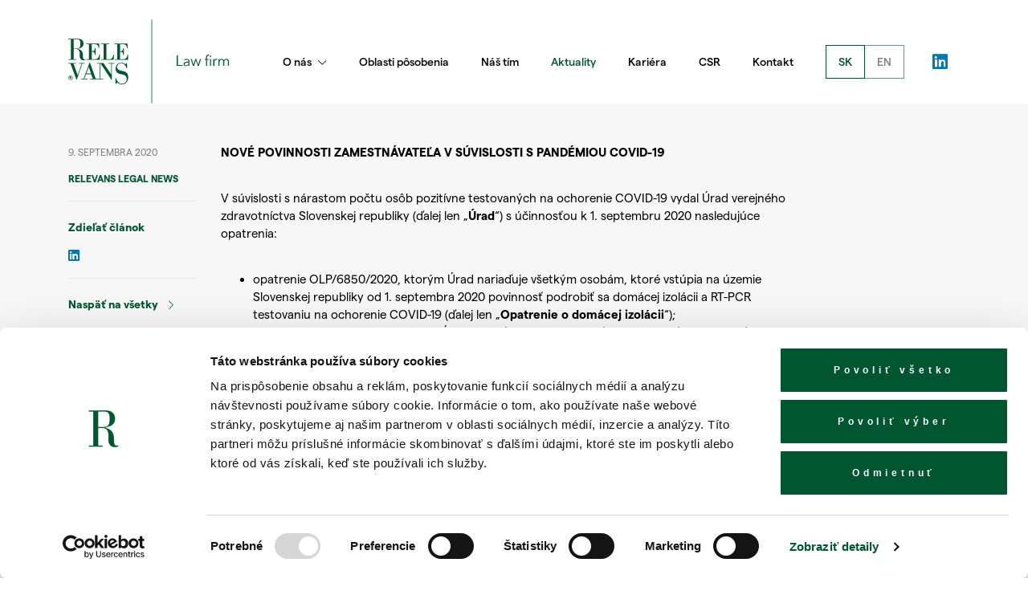

--- FILE ---
content_type: text/html; charset=UTF-8
request_url: https://www.relevans.sk/nove-povinnosti-zamestnavatela-v-suvislosti-s-pandemiou-covid-19/
body_size: 15170
content:
<!doctype html>
<html lang="sk-SK">
<head>
	<meta charset="utf-8">
	<meta http-equiv="X-UA-Compatible" content="IE=Edge">
	<meta id="viewport" name="viewport" content="width=device-width, initial-scale=1">

	<!--[if lt IE 9]>
	<script src="https://oss.maxcdn.com/html5shiv/3.7.3/html5shiv.min.js"></script>
	<script src="https://oss.maxcdn.com/respond/1.4.2/respond.min.js"></script>
	<![endif]-->
	<!-- <script
		id="Cookiebot"
		data-culture="sk"
		type="text/javascript"
		src="https://consent.cookiebot.com/uc.js"
		data-cbid="f07c808b-39ab-4e57-86cf-04c7995bb362"
		data-blockingmode="auto"
	></script> -->


	<meta name='robots' content='index, follow, max-image-preview:large, max-snippet:-1, max-video-preview:-1' />

	<!-- This site is optimized with the Yoast SEO plugin v26.7 - https://yoast.com/wordpress/plugins/seo/ -->
	<title>Nové povinnosti zamestnávateľa v súvislosti s pandémiou COVID-19 - Relevans</title>
	<link rel="canonical" href="https://www.relevans.sk/nove-povinnosti-zamestnavatela-v-suvislosti-s-pandemiou-covid-19/" />
	<meta property="og:locale" content="sk_SK" />
	<meta property="og:type" content="article" />
	<meta property="og:title" content="Nové povinnosti zamestnávateľa v súvislosti s pandémiou COVID-19 - Relevans" />
	<meta property="og:description" content="NOVÉ POVINNOSTI ZAMESTNÁVATEĽA V SÚVISLOSTI S PANDÉMIOU COVID-19 V súvislosti s nárastom počtu osôb pozitívne testovaných na ochorenie COVID-19 vydal Úrad verejného zdravotníctva Slovenskej republiky (ďalej len „Úrad“) s účinnosťou k 1. septembru 2020 nasledujúce opatrenia: opatrenie OLP/6850/2020, ktorým Úrad nariaďuje všetkým osobám, ktoré vstúpia na územie Slovenskej republiky od 1. septembra 2020 povinnosť podrobiť sa domácej izolácii a RT-PCR" />
	<meta property="og:url" content="https://www.relevans.sk/nove-povinnosti-zamestnavatela-v-suvislosti-s-pandemiou-covid-19/" />
	<meta property="og:site_name" content="Relevans" />
	<meta property="article:published_time" content="2020-09-09T06:41:03+00:00" />
	<meta name="author" content="Eliška Veverková" />
	<meta name="twitter:card" content="summary_large_image" />
	<meta name="twitter:label1" content="Autor" />
	<meta name="twitter:data1" content="Eliška Veverková" />
	<meta name="twitter:label2" content="Predpokladaný čas čítania" />
	<meta name="twitter:data2" content="9 minút" />
	<script type="application/ld+json" class="yoast-schema-graph">{"@context":"https://schema.org","@graph":[{"@type":"Article","@id":"https://www.relevans.sk/nove-povinnosti-zamestnavatela-v-suvislosti-s-pandemiou-covid-19/#article","isPartOf":{"@id":"https://www.relevans.sk/nove-povinnosti-zamestnavatela-v-suvislosti-s-pandemiou-covid-19/"},"author":{"name":"Eliška Veverková","@id":"https://www.relevans.sk/#/schema/person/ddf6cc2afb7d62e7de9a46b1a3b52fd1"},"headline":"Nové povinnosti zamestnávateľa v súvislosti s pandémiou COVID-19","datePublished":"2020-09-09T06:41:03+00:00","mainEntityOfPage":{"@id":"https://www.relevans.sk/nove-povinnosti-zamestnavatela-v-suvislosti-s-pandemiou-covid-19/"},"wordCount":1800,"publisher":{"@id":"https://www.relevans.sk/#organization"},"keywords":["Všeobecné"],"articleSection":["RELEVANS Legal News"],"inLanguage":"sk-SK"},{"@type":"WebPage","@id":"https://www.relevans.sk/nove-povinnosti-zamestnavatela-v-suvislosti-s-pandemiou-covid-19/","url":"https://www.relevans.sk/nove-povinnosti-zamestnavatela-v-suvislosti-s-pandemiou-covid-19/","name":"Nové povinnosti zamestnávateľa v súvislosti s pandémiou COVID-19 - Relevans","isPartOf":{"@id":"https://www.relevans.sk/#website"},"datePublished":"2020-09-09T06:41:03+00:00","breadcrumb":{"@id":"https://www.relevans.sk/nove-povinnosti-zamestnavatela-v-suvislosti-s-pandemiou-covid-19/#breadcrumb"},"inLanguage":"sk-SK","potentialAction":[{"@type":"ReadAction","target":["https://www.relevans.sk/nove-povinnosti-zamestnavatela-v-suvislosti-s-pandemiou-covid-19/"]}]},{"@type":"BreadcrumbList","@id":"https://www.relevans.sk/nove-povinnosti-zamestnavatela-v-suvislosti-s-pandemiou-covid-19/#breadcrumb","itemListElement":[{"@type":"ListItem","position":1,"name":"Home","item":"https://www.relevans.sk/"},{"@type":"ListItem","position":2,"name":"Aktuality","item":"https://www.relevans.sk/aktuality/"},{"@type":"ListItem","position":3,"name":"Nové povinnosti zamestnávateľa v súvislosti s pandémiou COVID-19"}]},{"@type":"WebSite","@id":"https://www.relevans.sk/#website","url":"https://www.relevans.sk/","name":"Relevans","description":"","publisher":{"@id":"https://www.relevans.sk/#organization"},"potentialAction":[{"@type":"SearchAction","target":{"@type":"EntryPoint","urlTemplate":"https://www.relevans.sk/?s={search_term_string}"},"query-input":{"@type":"PropertyValueSpecification","valueRequired":true,"valueName":"search_term_string"}}],"inLanguage":"sk-SK"},{"@type":"Organization","@id":"https://www.relevans.sk/#organization","name":"Advokátska kancelária RELEVANS s.r.o.","url":"https://www.relevans.sk/","logo":{"@type":"ImageObject","inLanguage":"sk-SK","@id":"https://www.relevans.sk/#/schema/logo/image/","url":"https://www.relevans.sk/wp-content/uploads/2020/03/relevans-logo.svg","contentUrl":"https://www.relevans.sk/wp-content/uploads/2020/03/relevans-logo.svg","width":200,"height":105,"caption":"Advokátska kancelária RELEVANS s.r.o."},"image":{"@id":"https://www.relevans.sk/#/schema/logo/image/"},"sameAs":["https://www.linkedin.com/company/rlvns/"]},{"@type":"Person","@id":"https://www.relevans.sk/#/schema/person/ddf6cc2afb7d62e7de9a46b1a3b52fd1","name":"Eliška Veverková","image":{"@type":"ImageObject","inLanguage":"sk-SK","@id":"https://www.relevans.sk/#/schema/person/image/","url":"https://secure.gravatar.com/avatar/d537b603ef28d69d5a8b2509ebb7ba7cca420915788c2fce560e8e04bb7968fe?s=96&d=mm&r=g","contentUrl":"https://secure.gravatar.com/avatar/d537b603ef28d69d5a8b2509ebb7ba7cca420915788c2fce560e8e04bb7968fe?s=96&d=mm&r=g","caption":"Eliška Veverková"}}]}</script>
	<!-- / Yoast SEO plugin. -->


<link rel='dns-prefetch' href='//ajax.googleapis.com' />

<style id='wp-img-auto-sizes-contain-inline-css' type='text/css'>
img:is([sizes=auto i],[sizes^="auto," i]){contain-intrinsic-size:3000px 1500px}
/*# sourceURL=wp-img-auto-sizes-contain-inline-css */
</style>
<link rel='stylesheet' id='wp-block-library-css' href='https://www.relevans.sk/wp-includes/css/dist/block-library/style.min.css?ver=6.9' type='text/css' media='all' />
<style id='global-styles-inline-css' type='text/css'>
:root{--wp--preset--aspect-ratio--square: 1;--wp--preset--aspect-ratio--4-3: 4/3;--wp--preset--aspect-ratio--3-4: 3/4;--wp--preset--aspect-ratio--3-2: 3/2;--wp--preset--aspect-ratio--2-3: 2/3;--wp--preset--aspect-ratio--16-9: 16/9;--wp--preset--aspect-ratio--9-16: 9/16;--wp--preset--color--black: #000000;--wp--preset--color--cyan-bluish-gray: #abb8c3;--wp--preset--color--white: #ffffff;--wp--preset--color--pale-pink: #f78da7;--wp--preset--color--vivid-red: #cf2e2e;--wp--preset--color--luminous-vivid-orange: #ff6900;--wp--preset--color--luminous-vivid-amber: #fcb900;--wp--preset--color--light-green-cyan: #7bdcb5;--wp--preset--color--vivid-green-cyan: #00d084;--wp--preset--color--pale-cyan-blue: #8ed1fc;--wp--preset--color--vivid-cyan-blue: #0693e3;--wp--preset--color--vivid-purple: #9b51e0;--wp--preset--gradient--vivid-cyan-blue-to-vivid-purple: linear-gradient(135deg,rgb(6,147,227) 0%,rgb(155,81,224) 100%);--wp--preset--gradient--light-green-cyan-to-vivid-green-cyan: linear-gradient(135deg,rgb(122,220,180) 0%,rgb(0,208,130) 100%);--wp--preset--gradient--luminous-vivid-amber-to-luminous-vivid-orange: linear-gradient(135deg,rgb(252,185,0) 0%,rgb(255,105,0) 100%);--wp--preset--gradient--luminous-vivid-orange-to-vivid-red: linear-gradient(135deg,rgb(255,105,0) 0%,rgb(207,46,46) 100%);--wp--preset--gradient--very-light-gray-to-cyan-bluish-gray: linear-gradient(135deg,rgb(238,238,238) 0%,rgb(169,184,195) 100%);--wp--preset--gradient--cool-to-warm-spectrum: linear-gradient(135deg,rgb(74,234,220) 0%,rgb(151,120,209) 20%,rgb(207,42,186) 40%,rgb(238,44,130) 60%,rgb(251,105,98) 80%,rgb(254,248,76) 100%);--wp--preset--gradient--blush-light-purple: linear-gradient(135deg,rgb(255,206,236) 0%,rgb(152,150,240) 100%);--wp--preset--gradient--blush-bordeaux: linear-gradient(135deg,rgb(254,205,165) 0%,rgb(254,45,45) 50%,rgb(107,0,62) 100%);--wp--preset--gradient--luminous-dusk: linear-gradient(135deg,rgb(255,203,112) 0%,rgb(199,81,192) 50%,rgb(65,88,208) 100%);--wp--preset--gradient--pale-ocean: linear-gradient(135deg,rgb(255,245,203) 0%,rgb(182,227,212) 50%,rgb(51,167,181) 100%);--wp--preset--gradient--electric-grass: linear-gradient(135deg,rgb(202,248,128) 0%,rgb(113,206,126) 100%);--wp--preset--gradient--midnight: linear-gradient(135deg,rgb(2,3,129) 0%,rgb(40,116,252) 100%);--wp--preset--font-size--small: 13px;--wp--preset--font-size--medium: 20px;--wp--preset--font-size--large: 36px;--wp--preset--font-size--x-large: 42px;--wp--preset--spacing--20: 0.44rem;--wp--preset--spacing--30: 0.67rem;--wp--preset--spacing--40: 1rem;--wp--preset--spacing--50: 1.5rem;--wp--preset--spacing--60: 2.25rem;--wp--preset--spacing--70: 3.38rem;--wp--preset--spacing--80: 5.06rem;--wp--preset--shadow--natural: 6px 6px 9px rgba(0, 0, 0, 0.2);--wp--preset--shadow--deep: 12px 12px 50px rgba(0, 0, 0, 0.4);--wp--preset--shadow--sharp: 6px 6px 0px rgba(0, 0, 0, 0.2);--wp--preset--shadow--outlined: 6px 6px 0px -3px rgb(255, 255, 255), 6px 6px rgb(0, 0, 0);--wp--preset--shadow--crisp: 6px 6px 0px rgb(0, 0, 0);}:where(.is-layout-flex){gap: 0.5em;}:where(.is-layout-grid){gap: 0.5em;}body .is-layout-flex{display: flex;}.is-layout-flex{flex-wrap: wrap;align-items: center;}.is-layout-flex > :is(*, div){margin: 0;}body .is-layout-grid{display: grid;}.is-layout-grid > :is(*, div){margin: 0;}:where(.wp-block-columns.is-layout-flex){gap: 2em;}:where(.wp-block-columns.is-layout-grid){gap: 2em;}:where(.wp-block-post-template.is-layout-flex){gap: 1.25em;}:where(.wp-block-post-template.is-layout-grid){gap: 1.25em;}.has-black-color{color: var(--wp--preset--color--black) !important;}.has-cyan-bluish-gray-color{color: var(--wp--preset--color--cyan-bluish-gray) !important;}.has-white-color{color: var(--wp--preset--color--white) !important;}.has-pale-pink-color{color: var(--wp--preset--color--pale-pink) !important;}.has-vivid-red-color{color: var(--wp--preset--color--vivid-red) !important;}.has-luminous-vivid-orange-color{color: var(--wp--preset--color--luminous-vivid-orange) !important;}.has-luminous-vivid-amber-color{color: var(--wp--preset--color--luminous-vivid-amber) !important;}.has-light-green-cyan-color{color: var(--wp--preset--color--light-green-cyan) !important;}.has-vivid-green-cyan-color{color: var(--wp--preset--color--vivid-green-cyan) !important;}.has-pale-cyan-blue-color{color: var(--wp--preset--color--pale-cyan-blue) !important;}.has-vivid-cyan-blue-color{color: var(--wp--preset--color--vivid-cyan-blue) !important;}.has-vivid-purple-color{color: var(--wp--preset--color--vivid-purple) !important;}.has-black-background-color{background-color: var(--wp--preset--color--black) !important;}.has-cyan-bluish-gray-background-color{background-color: var(--wp--preset--color--cyan-bluish-gray) !important;}.has-white-background-color{background-color: var(--wp--preset--color--white) !important;}.has-pale-pink-background-color{background-color: var(--wp--preset--color--pale-pink) !important;}.has-vivid-red-background-color{background-color: var(--wp--preset--color--vivid-red) !important;}.has-luminous-vivid-orange-background-color{background-color: var(--wp--preset--color--luminous-vivid-orange) !important;}.has-luminous-vivid-amber-background-color{background-color: var(--wp--preset--color--luminous-vivid-amber) !important;}.has-light-green-cyan-background-color{background-color: var(--wp--preset--color--light-green-cyan) !important;}.has-vivid-green-cyan-background-color{background-color: var(--wp--preset--color--vivid-green-cyan) !important;}.has-pale-cyan-blue-background-color{background-color: var(--wp--preset--color--pale-cyan-blue) !important;}.has-vivid-cyan-blue-background-color{background-color: var(--wp--preset--color--vivid-cyan-blue) !important;}.has-vivid-purple-background-color{background-color: var(--wp--preset--color--vivid-purple) !important;}.has-black-border-color{border-color: var(--wp--preset--color--black) !important;}.has-cyan-bluish-gray-border-color{border-color: var(--wp--preset--color--cyan-bluish-gray) !important;}.has-white-border-color{border-color: var(--wp--preset--color--white) !important;}.has-pale-pink-border-color{border-color: var(--wp--preset--color--pale-pink) !important;}.has-vivid-red-border-color{border-color: var(--wp--preset--color--vivid-red) !important;}.has-luminous-vivid-orange-border-color{border-color: var(--wp--preset--color--luminous-vivid-orange) !important;}.has-luminous-vivid-amber-border-color{border-color: var(--wp--preset--color--luminous-vivid-amber) !important;}.has-light-green-cyan-border-color{border-color: var(--wp--preset--color--light-green-cyan) !important;}.has-vivid-green-cyan-border-color{border-color: var(--wp--preset--color--vivid-green-cyan) !important;}.has-pale-cyan-blue-border-color{border-color: var(--wp--preset--color--pale-cyan-blue) !important;}.has-vivid-cyan-blue-border-color{border-color: var(--wp--preset--color--vivid-cyan-blue) !important;}.has-vivid-purple-border-color{border-color: var(--wp--preset--color--vivid-purple) !important;}.has-vivid-cyan-blue-to-vivid-purple-gradient-background{background: var(--wp--preset--gradient--vivid-cyan-blue-to-vivid-purple) !important;}.has-light-green-cyan-to-vivid-green-cyan-gradient-background{background: var(--wp--preset--gradient--light-green-cyan-to-vivid-green-cyan) !important;}.has-luminous-vivid-amber-to-luminous-vivid-orange-gradient-background{background: var(--wp--preset--gradient--luminous-vivid-amber-to-luminous-vivid-orange) !important;}.has-luminous-vivid-orange-to-vivid-red-gradient-background{background: var(--wp--preset--gradient--luminous-vivid-orange-to-vivid-red) !important;}.has-very-light-gray-to-cyan-bluish-gray-gradient-background{background: var(--wp--preset--gradient--very-light-gray-to-cyan-bluish-gray) !important;}.has-cool-to-warm-spectrum-gradient-background{background: var(--wp--preset--gradient--cool-to-warm-spectrum) !important;}.has-blush-light-purple-gradient-background{background: var(--wp--preset--gradient--blush-light-purple) !important;}.has-blush-bordeaux-gradient-background{background: var(--wp--preset--gradient--blush-bordeaux) !important;}.has-luminous-dusk-gradient-background{background: var(--wp--preset--gradient--luminous-dusk) !important;}.has-pale-ocean-gradient-background{background: var(--wp--preset--gradient--pale-ocean) !important;}.has-electric-grass-gradient-background{background: var(--wp--preset--gradient--electric-grass) !important;}.has-midnight-gradient-background{background: var(--wp--preset--gradient--midnight) !important;}.has-small-font-size{font-size: var(--wp--preset--font-size--small) !important;}.has-medium-font-size{font-size: var(--wp--preset--font-size--medium) !important;}.has-large-font-size{font-size: var(--wp--preset--font-size--large) !important;}.has-x-large-font-size{font-size: var(--wp--preset--font-size--x-large) !important;}
/*# sourceURL=global-styles-inline-css */
</style>

<style id='classic-theme-styles-inline-css' type='text/css'>
/*! This file is auto-generated */
.wp-block-button__link{color:#fff;background-color:#32373c;border-radius:9999px;box-shadow:none;text-decoration:none;padding:calc(.667em + 2px) calc(1.333em + 2px);font-size:1.125em}.wp-block-file__button{background:#32373c;color:#fff;text-decoration:none}
/*# sourceURL=/wp-includes/css/classic-themes.min.css */
</style>
<link data-minify="1" rel='stylesheet' id='tablepress-default-css' href='https://www.relevans.sk/wp-content/cache/min/1/wp-content/plugins/tablepress/css/build/default.css?ver=1768473034' type='text/css' media='all' />
<link data-minify="1" rel='stylesheet' id='relevans_plugins-css' href='https://www.relevans.sk/wp-content/cache/min/1/wp-content/themes/theme/fe/assets/css/plugins.css?ver=1768473034' type='text/css' media='all' />
<link data-minify="1" rel='stylesheet' id='relevans_app-css' href='https://www.relevans.sk/wp-content/cache/min/1/wp-content/themes/theme/fe/assets/css/app.css?ver=1768473034' type='text/css' media='all' />
<script type="text/javascript" id="wpml-cookie-js-extra">
/* <![CDATA[ */
var wpml_cookies = {"wp-wpml_current_language":{"value":"sk","expires":1,"path":"/"}};
var wpml_cookies = {"wp-wpml_current_language":{"value":"sk","expires":1,"path":"/"}};
//# sourceURL=wpml-cookie-js-extra
/* ]]> */
</script>
<script data-minify="1" type="text/javascript" src="https://www.relevans.sk/wp-content/cache/min/1/wp-content/plugins/sitepress-multilingual-cms/res/js/cookies/language-cookie.js?ver=1768473034" id="wpml-cookie-js" defer="defer" data-wp-strategy="defer"></script>
<script type="text/javascript" src="//ajax.googleapis.com/ajax/libs/jquery/1.12.0/jquery.min.js" id="jquery-js"></script>
<meta name="generator" content="WPML ver:4.8.6 stt:1,10;" />
		<script type="text/javascript">
			var ajaxurl = 'https://www.relevans.sk/wp-admin/admin-ajax.php';
		</script>
		<link rel="icon" href="https://www.relevans.sk/wp-content/uploads/2019/03/favicon-150x150.png" sizes="32x32" />
<link rel="icon" href="https://www.relevans.sk/wp-content/uploads/2019/03/favicon.png" sizes="192x192" />
<link rel="apple-touch-icon" href="https://www.relevans.sk/wp-content/uploads/2019/03/favicon.png" />
<meta name="msapplication-TileImage" content="https://www.relevans.sk/wp-content/uploads/2019/03/favicon.png" />
<noscript><style id="rocket-lazyload-nojs-css">.rll-youtube-player, [data-lazy-src]{display:none !important;}</style></noscript>	<!-- Google Tag Manager -->
	<script>
		(function(w, d, s, l, i) {
			w[l] = w[l] || [];
			w[l].push({
				'gtm.start': new Date().getTime(),
				event: 'gtm.js'
			});
			var f = d.getElementsByTagName(s)[0],
				j = d.createElement(s),
				dl = l != 'dataLayer' ? '&l=' + l : '';
			j.async = true;
			j.src =
				'https://www.googletagmanager.com/gtm.js?id=' + i + dl;
			f.parentNode.insertBefore(j, f);
		})(window, document, 'script', 'dataLayer', 'GTM-MFGT5J7');
	</script>
	<!-- End Google Tag Manager -->
<link data-minify="1" rel='stylesheet' id='contact-form-7-css' href='https://www.relevans.sk/wp-content/cache/min/1/wp-content/plugins/contact-form-7/includes/css/styles.css?ver=1768473034' type='text/css' media='all' />
<meta name="generator" content="WP Rocket 3.20.3" data-wpr-features="wpr_defer_js wpr_minify_js wpr_lazyload_images wpr_minify_css wpr_desktop" /></head><body data-rsssl=1>
<iframe style="height:0px;width:0px;visibility:hidden" src="about:blank">
	</iframe>
<!-- Google Tag Manager (noscript) -->
<noscript>
	<iframe src="https://www.googletagmanager.com/ns.html?id=GTM-MFGT5J7"
			height="0" width="0" style="display:none;visibility:hidden"></iframe>
</noscript>
<!-- End Google Tag Manager (noscript) -->
<!--[if lt IE 8]>
<p class="browserupgrade">You are using an <strong>outdated</strong> browser. Please <a href="http://browsehappy.com/">upgrade
	your browser</a> to improve your experience.</p>
<![endif]-->
<div data-rocket-location-hash="46b5ec384d1573651fcf9e2729907712" class="wrapper">
	<header data-rocket-location-hash="e04a1d2c6cea256152f41f7049046fd5" class="header">
	<div data-rocket-location-hash="40f22408a88335a0945fffe944caafc3" class="container">
		<div class="header__inner">
			<div class="header__logo">
				<a href="https://www.relevans.sk/">
					<img src="data:image/svg+xml,%3Csvg%20xmlns='http://www.w3.org/2000/svg'%20viewBox='0%200%200%200'%3E%3C/svg%3E" alt="Relevans" data-lazy-src="https://www.relevans.sk/wp-content/themes/theme/assets/relevans-logo.svg"><noscript><img src="https://www.relevans.sk/wp-content/themes/theme/assets/relevans-logo.svg" alt="Relevans"></noscript>
				</a>
			</div>
			<div class="header__menu">
				<div class="header__menu--inner">
					<ul id="menu-primary-navigation" class=""><li class="sub menu-o-nas"><a href="#">O nás <i class="fas fa-chevron-down"></i></a>
<ul>
	<li class="menu-o-kancelarii"><a href="https://www.relevans.sk/o-kancelarii">O kancelárii</a></li>
	<li class="menu-ocenenia"><a href="https://www.relevans.sk/o-kancelarii/#ocenenia">Ocenenia</a></li>
	<li class="menu-referencie"><a href="https://www.relevans.sk/o-kancelarii/#referencie">Referencie</a></li>
</ul>
</li>
<li class="menu-oblasti-posobenia"><a href="https://www.relevans.sk/oblasti-posobenia/">Oblasti pôsobenia</a></li>
<li class="menu-nas-tim"><a href="https://www.relevans.sk/team/">Náš tím</a></li>
<li class="active menu-aktuality"><a href="https://www.relevans.sk/aktuality/">Aktuality</a></li>
<li class="menu-kariera"><a href="https://www.relevans.sk/kariera/">Kariéra</a></li>
<li class="menu-csr"><a href="https://www.relevans.sk/spolocenska-zodpovednost-podniku/">CSR</a></li>
<li class="menu-kontakt"><a href="https://www.relevans.sk/kontakt/">Kontakt</a></li>
</ul>					<div class="header__icons">
						<ul>
															<li class="lang">
																			<a href="https://www.relevans.sk/nove-povinnosti-zamestnavatela-v-suvislosti-s-pandemiou-covid-19/" class="active">SK</a>
																			<a href="https://www.relevans.sk/nove-povinnosti-zamestnavatela-v-suvislosti-s-pandemiou-covid-19/" class="">EN</a>
																	</li>
																<li class="social">
									<a href="https://www.linkedin.com/company/rlvns/" target="_blank"><i class="fab fa-linkedin"></i></a>
								</li>
													</ul>
					</div>
				</div>
			</div>
			<div class="header__toggle">
				<div class="one"></div>
				<div class="two"></div>
				<div class="three"></div>
			</div>
		</div>
	</div>
</header>
	<div data-rocket-location-hash="b3f15d1c4289407574a78b4003b871bd" role="document" class="wrap">
		<main data-rocket-location-hash="d73673d60f6ff3580c3464ede2830c33" role="main" class="main">
			<!--
<div class="pageheader article">
	<div class="container">
		<div class="pageheader__inner">
			<h1 class="pageheader__title">Nové povinnosti zamestnávateľa v súvislosti s pandémiou COVID-19</h1>
			<a href="#scroll" class="arrow"><img src="data:image/svg+xml,%3Csvg%20xmlns='http://www.w3.org/2000/svg'%20viewBox='0%200%200%200'%3E%3C/svg%3E" alt="" data-lazy-src="https://www.relevans.sk/wp-content/themes/theme/fe/assets/img/content/pghdown.png"><noscript><img src="https://www.relevans.sk/wp-content/themes/theme/fe/assets/img/content/pghdown.png" alt=""></noscript></a>
		</div>
	</div>
	<div class="pageheader__bg icon-vivus">
		<object id="my-svg" type="image/svg+xml" data="https://www.relevans.sk/wp-content/themes/theme/fe/assets/img/content/relevans.svg" class="icon-vivus"></object>
	</div>
</div>
-->
<section class="newsdetail" id="scroll">
	<div class="container">
		<div class="row">
			<div class="col-lg-2 col-md-3 asidecontainer">
				<aside class="newsdetail__aside">
					<p>9. septembra 2020</p>
												<h6><a href="https://www.relevans.sk/category/relevans-legal-news/">RELEVANS Legal News</a></h6>
												<hr>
					<a href="javascript:void(0)" onclick="window.open( 'http://www.linkedin.com/shareArticle?mini=true&url=https://www.relevans.sk/nove-povinnosti-zamestnavatela-v-suvislosti-s-pandemiou-covid-19/', 'sharer', 'toolbar=0, status=0, width=626, height=436');return false;" class="btn btn--link">Zdieľať článok</a>
					<br>
					<a href="javascript:void(0)" onclick="window.open( 'http://www.linkedin.com/shareArticle?mini=true&url=https://www.relevans.sk/nove-povinnosti-zamestnavatela-v-suvislosti-s-pandemiou-covid-19/', 'sharer', 'toolbar=0, status=0, width=626, height=436');return false;" class="social"><i class="fab fa-linkedin"></i></a>
					<hr>
					<a href="https://www.relevans.sk/aktuality/" class="btn btn--link">Naspäť na všetky <i class="fas fa-chevron-right"></i></a>
				</aside>
			</div>
			<div class="col-lg-8 col-md-9">
				<article class="newsdetail__content">
					<div class="textblock">
						<p><strong>NOVÉ POVINNOSTI ZAMESTNÁVATEĽA V SÚVISLOSTI S PANDÉMIOU COVID-19 </strong></p>
<p>V súvislosti s nárastom počtu osôb pozitívne testovaných na ochorenie COVID-19 vydal Úrad verejného zdravotníctva Slovenskej republiky (ďalej len „<strong>Úrad</strong>“) s účinnosťou k 1. septembru 2020 nasledujúce opatrenia:</p>
<ul>
<li>opatrenie OLP/6850/2020, ktorým Úrad nariaďuje všetkým osobám, ktoré vstúpia na územie Slovenskej republiky od 1. septembra 2020 povinnosť podrobiť sa domácej izolácii a RT-PCR testovaniu na ochorenie COVID-19 (ďalej len „<strong>Opatrenie o domácej izolácii</strong>“);</li>
<li>opatrenie OLP/6911/2020, ktorým Úrad nariaďuje zamestnávateľom povinnosť kontrolovať dodržanie povinnosti izolácie a testovania podľa bodu 1) vyššie svojimi zamestnancami (ďalej len „<strong>Opatrenie pre zamestnávateľov</strong>“).</li>
</ul>
<p>Opatrenie o domácej izolácii je novým a úplným znením opatrenia vydaného v marci a v júli tohto roku, pričom pôvodné znenia boli následne niekoľkokrát upravované a dopĺňané. Vydaním nového opatrenia Úrad skompletizoval povinnosti osôb prichádzajúcich na územie Slovenskej republiky do jedného dokumentu. Opatrenie pre zamestnávateľov predstavuje nový typ opatrenia, ktorého účelom je zlepšenie plnenia povinnosti domácej izolácie a RT-PCR testovania po návrate zamestnancov zo zahraničia.</p>
<p><strong>Doterajšie práva a povinnosti zamestnávateľov súvisiace s pandémiou COVID-19</strong></p>
<p>Do účinnosti Opatrenia pre zamestnávateľov boli práva a povinnosti zamestnávateľa stanovené najmä v zákonníku práce<a href="#_ftn1" name="_ftnref1">[1]</a> a v zákone o podpore, ochrane a rozvoji verejného zdravia<a href="#_ftn2" name="_ftnref2">[2]</a>.</p>
<p>Zákon o ochrane, podpore a rozvoji verejného zdravia zakladá právomoc Úradu vydávať opatrenia, ktorými obmedzuje činnosti fyzických a aj právnických osôb<a href="#_ftn3" name="_ftnref3">[3]</a>.</p>
<p>Zaistenie bezpečnosti a ochrany zdravia pri práci spolu s vytvorením vhodných pracovných podmienok tvoria základné zásady zákonníka práce, čomu zodpovedajú jednak práva zamestnanca a zároveň povinnosti zamestnávateľa<a href="#_ftn4" name="_ftnref4">[4]</a>. Za účelom zjednodušenia prispôsobenia pracovného prostredia novým podmienkam počas pandémie COVID-19 prijala Národná rada Slovenskej republiky novelu zákonníka práce, ktorou bol do zákona vložený §250b o osobitných ustanoveniach v čase mimoriadnej situácie, núdzového stavu alebo výnimočného stavu. Vzhľadom na skutočnosť, že vláda Slovenskej republiky vyhlásila dňa 11. marca 2020 mimoriadnu situáciu, zamestnávateľom vzniklo právo nariadiť zamestnancom výkon práce z domácnosti zamestnanca, ak to dohodnutý druh práce umožňuje. Podľa § 250b ods. 2 písm. b) sú aj zamestnanci oprávnení vykonávať prácu zo svojej domácnosti, pokiaľ to dohodnutý druh práce umožňuje a na strane zamestnávateľa nie sú vážne prevádzkové dôvody, ktoré neumožňujú výkon práce z domácnosti.</p>
<p>Na pracoviskách v interiéri budov sa aplikuje aj aktuálne platné opatrenie OLP/5453/2020, ktoré zakazuje všetkým osobám pohybovať sa v priestoroch interiérov bez prekrytia horných dýchacích ciest (nos, ústa) ako je napríklad rúško, šál alebo šatka. V súvislosti s pracovným priestorom je vhodné podotknúť, že tento zákaz sa nevzťahuje na zamestnancov vykonávajúcich prácu v spoločnom pracovnom priestore, ak sú od seba, alebo od iných osôb vzdialení minimálne 2 metre, alebo pre zamestnanca, ktorý sa nachádza na pracovisku sám. Pri práci v exteriéri je prekrytie horných dýchacích ciest odporúčané.</p>
<p><strong>Opatrenie pre zamestnávateľov</strong></p>
<p>Novým opatrením vznikla zamestnávateľom povinnosť kontrolovať splnenie povinností zamestnancov podrobiť sa domácej izolácii a testovaniu prostredníctvom RT-PCR testu po návrate zo zahraničia v zmysle Opatrenia o domácej izolácii.</p>
<p>Táto povinnosť platí nielen pre osoby v zamestnaneckom pomere, ale aj pre iné obdobné pomery vrátane štátnozamestnaneckého pomeru a vzťahu s fyzickými osobami vykonávajúcimi živnosť (t. j. SZČO). Všetky povinnosti uvedené v tomto článku týkajúce sa zamestnanca sa preto v rovnakom rozsahu aplikujú aj na osoby vykonávajúce prácu mimo pracovného pomeru a fyzické osoby –živnostníkov.</p>
<p>Pokiaľ zamestnávateľ neuplatní jednu z nižšie uvedených výnimiek, podľa Opatrenia pre zamestnávateľov je <strong>povinný vyžiadať od každého zamestnanca predloženie negatívneho výsledku RT-PCR testu na ochorenie COVID-19<a href="#_ftn5" name="_ftnref5">[5]</a> a potvrdenie o absolvovaní domácej izolácie</strong>, pokiaľ o danom zamestnancovi má vedomosť alebo odôvodnené podozrenie, že bol počas posledných 14 dní v zahraničí.</p>
<p>Za odôvodnené podozrenie sa považuje situácia ako napr. nástup nového zamestnanca do zamestnania, dni pracovného voľna zamestnanca alebo služobná cesta zamestnanca. Zamestnávateľ je povinný vyvinúť všetku náležitú snahu aby zistil, či daný zamestnanec bol v danom období v zahraničí.</p>
<p>Zamestnávateľ <strong>nie je povinný</strong> vyžadovať preukázanie negatívneho výsledku RT-PCR testu na ochorenie COVID-19 v nasledujúcich prípadoch:</p>
<ul>
<li>Zamestnanec počas 14 dní pred návratom na pracovisko navštívil výlučne len krajiny uvedené v zozname bezpečných krajín, resp. v zahraničí v tomto období nebol;</li>
<li>Zamestnanec sa vrátil zo zahraničia pred viac ako 10 dňami a vie túto skutočnosť preukázať potvrdením o prekročení štátnej hranice Slovenskej republiky;</li>
<li>Zamestnávateľ nemá vedomosť o tom, že zamestnanec bol počas predchádzajúcich 14 dní v krajine neuvedenej v zozname bezpečných krajín;</li>
<li>Na zamestnanca sa vzhľadom na jeho pracovnú činnosť alebo pobyt vzťahuje výnimka stanovená v Opatrení o domácej izolácii.</li>
</ul>
<p><strong>Dôsledky neplnenia povinností</strong></p>
<p>V prípade, ak sa zamestnanec odmietne preukázať negatívnym výsledkom  RT-PCR testu a nespadá pod vyššie uvedenú výnimku, zamestnávateľ je povinný oznámiť túto skutočnosť príslušnému regionálnemu úradu verejného zdravotníctva a odoprieť zamestnancovi vstup do všetkých priestorov pracoviska.</p>
<p>Ak si zamestnávateľ nesplní svoje povinnosti v zmysle Opatrenia pre zamestnávateľov, dopúšťa sa správneho deliktu za ktorý mu hrozí pokuta vo výške do 20.000 EUR<a href="#_ftn6" name="_ftnref6">[6]</a>.</p>
<p>Zamestnanec, ktorý poruší pravidlá stanovené opatrením Úradu sa dopúšťa priestupku  pohľadu správneho práva priestupku, za ktorý mu hrozí pokuta až do výšky 1659 EUR<a href="#_ftn7" name="_ftnref7">[7]</a> a z pohľadu pracovného práva je nesplnenie pokynu zamestnávateľa k opusteniu priestorov pracoviska považované za porušenia pracovnej disciplíny, čo v závislosti od intenzity daného konania môže viesť až k skončeniu pracovného pomeru.<a href="#_ftn8" name="_ftnref8">[8]</a></p>
<p><strong>Záver</strong></p>
<p>Je otázne, do akej miery môže zamestnávateľ reálne plniť svoje povinnosti vyplývajúce z Opatrenia pre zamestnávateľov, nakoľko aktuálne právne predpisy neukladajú zamestnancom povinnosť oznamovať zamestnávateľom svoj program mimo pracovnej doby, resp. počas dovolenky. Pojem odôvodneného podozrenia je len taxatívne definovaný v odôvodnení Opatrenia pre zamestnávateľov, pričom je otázne do akej miery (a či vôbec) môže zamestnávateľ zasahovať do práva zamestnanca na súkromie, ktorého základy sú priamo v Ústave Slovenskej republiky. Z pohľadu zamestnávateľa je prakticky nemožné preveriť splnenie domácej izolácie zamestnancom, nakoľko jediné oficiálne potvrdenie, ktorým zamestnanec bude disponovať, je potvrdenie o prekročení štátnej hranice, čo potvrdí len zotrvanie v rámci štátu, nie v rámci domácnosti.</p>
<p>Taktiež je otázne, ako môže Úrad preverovať plnenie týchto povinností zamestnávateľom a akým spôsobom môže preukázať zamestnávateľovi, že nevyvinul všetku náležitú snahu o zistenie skutočností týkajúcich sa voľnočasových aktivít svojich zamestnancov.</p>
<p>Tvorba právnych predpisov počas mimoriadnych situácii si spravidla vyžaduje urýchlenie legislatívnych procesov čo zvyšuje šancu na vytvorenie nedokonalých právnych noriem s problematickou aplikáciou na konkrétne prípady. Je ťažké povedať, či v takýchto extrémne netradičných situáciách nesie väčšie riziko nepresná právna úprava, alebo skôr neexistencia akejkoľvek úpravy.</p>
<p>Napriek určitým nejasnostiam v texte Opatrenia pre zamestnávateľov je jeho základný účel pomerne jednoznačný, a to zmiernenie šírenia pandémie ochorenia COVID-19. Tak ako to potvrdil aj Ústavný súd Slovenskej republiky, popri gramatickom výklade zákonných ustanovení majú štátne orgány sledovať aj zmysel a účel zákona<a href="#_ftn9" name="_ftnref9">[9]</a>. Nakoľko pandémia má značné ekonomické, sociálne a zdravotné dôsledky, je v záujme každej dotknutej osoby poskytnúť aspoň minimálne množstvo informácii a plniť povinnosti stanovené v opatreniach Úradu, a to aj bez zbytočného formalizmu príslušných štátnych úradov.</p>
<p><strong>Zoznam bezpečných krajín<a href="#_ftn10" name="_ftnref10">[10]</a>:</strong></p>
<p>Austrálske spoločenstvo</p>
<p>Cyperská republika</p>
<p>Česká republika</p>
<p>Čínska ľudová republika</p>
<p>Dánske kráľovstvo</p>
<p>Estónska republika</p>
<p>Fínska republika</p>
<p>Grécka republika</p>
<p>Írska republika</p>
<p>Island</p>
<p>Japonsko</p>
<p>Kórejská republika</p>
<p>Lichtenštajnské kniežatstvo</p>
<p>Litovská republika</p>
<p>Lotyšská republika</p>
<p>Maďarsko</p>
<p>Monako</p>
<p>Nemecká spolková republika</p>
<p>Nórske kráľovstvo</p>
<p>Nový Zéland</p>
<p>Poľská republika</p>
<p>Rakúska republika</p>
<p>Slovinská republika</p>
<p>Spojené kráľovstvo Veľkej Británie a Severného Írska</p>
<p>Švajčiarska konfederácia</p>
<p>Talianska republika</p>
<p><strong> </strong></p>
<p><a href="#_ftnref1" name="_ftn1">[1]</a> Zákon č. 311/2001 Z. z., Zákonník práce v znení neskorších predpisov (ďalej len „<strong>zákonník práce</strong>“)</p>
<p><a href="#_ftnref2" name="_ftn2">[2]</a> Zákon č. 355/2007 Z. z. o ochrane, podpore a rozvoji verejného zdravia a o zmene a doplnení niektorých zákonov v znení neskorších predpisov (ďalej len „<strong>z</strong><strong>ákon</strong> <strong>o ochrane, podpore a rozvoji verejného zdravia</strong>“)</p>
<p><a href="#_ftnref3" name="_ftn3">[3]</a> Podľa ustanovenia § 48 ods. 4 písm. c), d) a e) zákona o ochrane, podpore a rozvoji verejného zdravia</p>
<p><a href="#_ftnref4" name="_ftn4">[4]</a> Podľa čl. 3, čl. 8, § 146 a nasl. zákonníka práce</p>
<p><a href="#_ftnref5" name="_ftn5">[5]</a> RT-PCR test musí byť vykonaný v laboratóriu na území Slovenskej republiky.</p>
<p><a href="#_ftnref6" name="_ftn6">[6]</a> Podľa ustanovenia § 57 ods. 41 písm. a) zákona o ochrane, podpore a rozvoji verejného zdravia</p>
<p><a href="#_ftnref7" name="_ftn7">[7]</a> Podľa ustanovenia § 56 ods. 2 zákona o ochrane, podpore a rozvoji verejného zdravia</p>
<p><a href="#_ftnref8" name="_ftn8">[8]</a> Podľa ustanovení § 81 písm. a) a § 63 ods. 1 písm. e) zákonníka práce</p>
<p><a href="#_ftnref9" name="_ftn9">[9]</a> Nález Ústavného súdu SR, sp. zn. III. ÚS 341/2007 z 1. júla 2008</p>
<p><a href="#_ftnref10" name="_ftn10">[10]</a> Zoznam bezpečných krajín je prílohou Opatrenia o domácej izolácii a je platný ku dňu publikácie tohto článku</p>
					</div>
				</article>
			</div>
		</div>
	</div>
</section>

<section class="section newssection">
    <div class="container">
        <div class="news">
            <div class="row">
                <div class="col-xl-8 col-lg-12">
                    <div class="row">
						                            <div class="col-md-6 ">
                                <div class="news__header">
									                                        <h2 class="news__header--title">RELEVANS News</h2>
									                                </div>
                            </div>
						                            <div class="col-md-6 ">
                                <div class="news__header">
									                                        <h2 class="news__header--title">RELEVANS Legal News</h2>
									                                </div>
                            </div>
												                                <div class="col-md-6">
									                                        <a href="https://www.relevans.sk/zalobca-redquest-dnes-vyhral-spor-na-zaplatenie-93-mil-eur-proti-statu/" class="news__article">
											                                                <div class="news__article--img">
													                                                        <img src="data:image/svg+xml,%3Csvg%20xmlns='http://www.w3.org/2000/svg'%20viewBox='0%200%200%200'%3E%3C/svg%3E" alt="" data-lazy-src="https://www.relevans.sk/wp-content/uploads/fly-images/10760/spor_web-1-scaled-200x160-c.png"><noscript><img src="https://www.relevans.sk/wp-content/uploads/fly-images/10760/spor_web-1-scaled-200x160-c.png" alt=""></noscript>
													                                                </div>
											                                            <h4>Žalobca Redquest dnes vyhral spor na zaplatenie 9,3 mil. Eur proti štátu</h4>
                                        </a>
										                                </div>
								                                <div class="col-md-6">
									                                        <a href="https://www.relevans.sk/zmeny-v-zakonnej-uprave-registracie-obchodnych-spolocnosti-a-fungovani-obchodneho-registra-co-nam-prinesie-novy-zakon-o-obchodnom-registri/" class="news__article">
											                                                <div class="news__article--img">
													                                                        <img src="data:image/svg+xml,%3Csvg%20xmlns='http://www.w3.org/2000/svg'%20viewBox='0%200%200%200'%3E%3C/svg%3E" alt="" data-lazy-src="https://www.relevans.sk/wp-content/uploads/fly-images/10744/obrazok-1-200x160-c.png"><noscript><img src="https://www.relevans.sk/wp-content/uploads/fly-images/10744/obrazok-1-200x160-c.png" alt=""></noscript>
													                                                </div>
											                                            <h4>Čo nám prinesie nový zákon o obchodnom registri?</h4>
                                        </a>
										                                </div>
								                                <div class="col-md-6">
									                                        <a href="https://www.relevans.sk/vianocne-prianie-timu-relevans-2/" class="news__article">
											                                                <div class="news__article--img">
													                                                        <img src="data:image/svg+xml,%3Csvg%20xmlns='http://www.w3.org/2000/svg'%20viewBox='0%200%200%200'%3E%3C/svg%3E" alt="" data-lazy-src="https://www.relevans.sk/wp-content/uploads/fly-images/10754/web-1-e1766391980291-200x160-c.png"><noscript><img src="https://www.relevans.sk/wp-content/uploads/fly-images/10754/web-1-e1766391980291-200x160-c.png" alt=""></noscript>
													                                                </div>
											                                            <h4>Vianočné prianie tímu RELEVANS</h4>
                                        </a>
										                                </div>
								                                <div class="col-md-6">
									                                        <a href="https://www.relevans.sk/monitoring-pravnych-predpisov-11-25/" class="news__article">
											                                                <div class="news__article--img">
													                                                        <img src="data:image/svg+xml,%3Csvg%20xmlns='http://www.w3.org/2000/svg'%20viewBox='0%200%200%200'%3E%3C/svg%3E" alt="" data-lazy-src="https://www.relevans.sk/wp-content/uploads/fly-images/8960/ilustracne-foto-k-monitoringu_vyrez-e1682429532185-200x160-c.png"><noscript><img src="https://www.relevans.sk/wp-content/uploads/fly-images/8960/ilustracne-foto-k-monitoringu_vyrez-e1682429532185-200x160-c.png" alt=""></noscript>
													                                                </div>
											                                            <h4>Monitoring právnych predpisov 11/25</h4>
                                        </a>
										                                </div>
								                                <div class="col-md-6">
									                                        <a href="https://www.relevans.sk/10695/" class="news__article">
											                                                <div class="news__article--img">
													                                                        <img src="data:image/svg+xml,%3Csvg%20xmlns='http://www.w3.org/2000/svg'%20viewBox='0%200%200%200'%3E%3C/svg%3E" alt="" data-lazy-src="https://www.relevans.sk/wp-content/uploads/fly-images/10698/AK-RELEVANS-1-scaled-200x160-c.jpg"><noscript><img src="https://www.relevans.sk/wp-content/uploads/fly-images/10698/AK-RELEVANS-1-scaled-200x160-c.jpg" alt=""></noscript>
													                                                </div>
											                                            <h4>RELEVANS je najväčšou právnickou kanceláriou v oblasti Sporová agenda a v oblasti Nehnuteľnosti a development</h4>
                                        </a>
										                                </div>
								                                <div class="col-md-6">
									                                        <a href="https://www.relevans.sk/sudcovska-tvorba-prava-2/" class="news__article">
											                                                <div class="news__article--img">
													                                                        <img src="data:image/svg+xml,%3Csvg%20xmlns='http://www.w3.org/2000/svg'%20viewBox='0%200%200%200'%3E%3C/svg%3E" alt="" data-lazy-src="https://www.relevans.sk/wp-content/uploads/fly-images/10709/IMG_0180-1-scaled-e1764574695547-200x160-c.jpg"><noscript><img src="https://www.relevans.sk/wp-content/uploads/fly-images/10709/IMG_0180-1-scaled-e1764574695547-200x160-c.jpg" alt=""></noscript>
													                                                </div>
											                                            <h4>Sudcovská tvorba práva</h4>
                                        </a>
										                                </div>
														                            <div class="col-md-6">
                                <div class="news__footer">
                                    <a href="https://www.relevans.sk/category/relewans-news/" class="btn btn--link">Archív RELEVANS News<i class="fas fa-chevron-right"></i></a>
                                </div>
                            </div>
						                            <div class="col-md-6">
                                <div class="news__footer">
                                    <a href="https://www.relevans.sk/category/relevans-legal-news/" class="btn btn--link">Archív RELEVANS Legal News<i class="fas fa-chevron-right"></i></a>
                                </div>
                            </div>
						
                    </div>
                </div>
                <div class="col-xl-4 col-lg-12">
					
<div class="newsletter">
	
<div class="wpcf7 no-js" id="wpcf7-f8262-p6306-o1" lang="sk-SK" dir="ltr" data-wpcf7-id="8262">
<div class="screen-reader-response"><p role="status" aria-live="polite" aria-atomic="true"></p> <ul></ul></div>
<form action="/nove-povinnosti-zamestnavatela-v-suvislosti-s-pandemiou-covid-19/#wpcf7-f8262-p6306-o1" method="post" class="wpcf7-form init" aria-label="Kontaktný formulár" novalidate="novalidate" data-status="init">
<fieldset class="hidden-fields-container"><input type="hidden" name="_wpcf7" value="8262" /><input type="hidden" name="_wpcf7_version" value="6.1.4" /><input type="hidden" name="_wpcf7_locale" value="sk_SK" /><input type="hidden" name="_wpcf7_unit_tag" value="wpcf7-f8262-p6306-o1" /><input type="hidden" name="_wpcf7_container_post" value="6306" /><input type="hidden" name="_wpcf7_posted_data_hash" value="" />
</fieldset>
<h2 class="newsletter--title">Prihláste sa <br> do newslettera</h2>
<div class="form-group"> 
<span class="wpcf7-form-control-wrap" data-name="email-898"><input size="40" maxlength="400" class="wpcf7-form-control wpcf7-email wpcf7-validates-as-required wpcf7-text wpcf7-validates-as-email" aria-required="true" aria-invalid="false" placeholder="Emailová adresa" value="" type="email" name="email-898" /></span>
</div>

<div class="form-group agree"> 
<span class="wpcf7-form-control-wrap" data-name="check1"><span class="wpcf7-form-control wpcf7-acceptance"><span class="wpcf7-list-item"><input type="checkbox" name="check1" value="1" id="check1" aria-invalid="false" /></span></span></span>
<label for="check1"><a href="https://www.relevans.sk/suhlas-so-spracovanim-osobnych-udajov/" target="_blank">Súhlasím so spracovaním osobných údajov</a></label>
</div>
											
<div class="form-group"> 
<input class="wpcf7-form-control wpcf7-submit has-spinner btn btn--primary" type="submit" value="Prihlásiť" />
</div><div class="wpcf7-response-output" aria-hidden="true"></div>
</form>
</div>
</div>
<style>

	span.wpcf7-list-item {
		margin: 0 !important;
	}

	div.wpcf7-response-output {
		color: white !important
	}

</style>                </div>
            </div>
        </div>
    </div>
</section>		</main>
	</div>
	<footer data-rocket-location-hash="a7fe34704869ef4bc0e234ac658fa033" role="contentinfo" class="footer">
		<div data-rocket-location-hash="68475cd8e493ba47b91353ebe2582987" class="footer__upper">
		<div class="container">
			<div class="row">
				<div class="col-md-3 col-sm-6">
					<div class="footer__col">
						<h5 class="footer--title">Menu</h5>
						<ul id="menu-footer-sk" class=""><li class="menu-o-kancelarii"><a href="https://www.relevans.sk/o-kancelarii/">O kancelárii</a></li>
<li class="menu-oblasti-posobenia"><a href="https://www.relevans.sk/oblasti-posobenia/">Oblasti pôsobenia</a></li>
<li class="menu-nas-tim"><a href="https://www.relevans.sk/team/">Náš tím</a></li>
<li class="active menu-aktuality"><a href="https://www.relevans.sk/aktuality/">Aktuality</a></li>
<li class="menu-kariera"><a href="https://www.relevans.sk/kariera/">Kariéra</a></li>
<li class="menu-csr"><a href="https://www.relevans.sk/spolocenska-zodpovednost-podniku/">CSR</a></li>
<li class="menu-kontakt"><a href="https://www.relevans.sk/kontakt/">Kontakt</a></li>
<li class="menu-ochrana-osobnych-udajov"><a href="https://www.relevans.sk/ochrana-osobnych-udajov/">Ochrana osobných údajov</a></li>
</ul>					</div>
				</div>
									<div class="col-md-3 col-sm-6">
						<div class="footer__col">
																	<div class="footer--content">
											<h5 class="footer--title">Kontakt</h5>
											<p>Advokátska kancelária RELEVANS s.r.o<br />
Dvořákovo nábrežie 8A<br />
811 02 Bratislava </p>
										</div>
																				<div class="footer--contact">
											<h6 class="footer--title">Telefón</h6>
											<a href="tel:+421232354602">+421 2 323 54 602</a>
										</div>
																				<div class="footer--contact">
											<h6 class="footer--title">E-mail</h6>
											<a href="mailto:office@relevans.sk">office@relevans.sk</a>
										</div>
																</div>
					</div>
								<div class="col-md-6">
										<div class="footer__col">
						<div class="navigate bg_navigate">
							<div class="navigate__inner">
								<a href="https://www.google.com/maps/dir//Advokátska+kancelária+RELEVANS,+Dvořákovo+nábrežie+7571%2F8,+811+02+Bratislava/@48.141265,17.0874032,17z/data=!4m9!4m8!1m0!1m5!1m1!1s0x476c8bdfa3918e05:0xea06a1751c85d462!2m2!1d17.0895919!2d48.1412614!3e0" class="btn btn--primary" target="_blank">Navigovať sem</a>
							</div>
						</div>
					</div>
				</div>
			</div>
		</div>
	</div>
	<div data-rocket-location-hash="3f8d93c570f2b8931f452b0937dd9d28" class="footer__down">
		<div class="container">
			<div class="row">
				<div class="col-md-6">
					<p>Copyright 2018 Advokátska kancelária RELEVANS s.r.o. | Všetky práva vyhradené</p>
				</div>
				<div class="col-md-6">
					<p>Webstránku vytvorila reklamná agentúra <a href="https://www.zonemedia.sk" target="_blank">ZoneMedia Digital</a></p>
				</div>
			</div>
		</div>
	</div>
</footer>
<style class="page_styles">
	body .bg_navigate {
		background-image: url('https://www.relevans.sk/wp-content/themes/theme/fe/assets/img/content/img7.png');
	}

</style><script type="speculationrules">
{"prefetch":[{"source":"document","where":{"and":[{"href_matches":"/*"},{"not":{"href_matches":["/wp-*.php","/wp-admin/*","/wp-content/uploads/*","/wp-content/*","/wp-content/plugins/*","/wp-content/themes/theme/*","/*\\?(.+)"]}},{"not":{"selector_matches":"a[rel~=\"nofollow\"]"}},{"not":{"selector_matches":".no-prefetch, .no-prefetch a"}}]},"eagerness":"conservative"}]}
</script>
	<style class="page_styles" type="text/css">
			</style>
	<script type="text/javascript" src="https://www.relevans.sk/wp-content/themes/theme/fe/assets/js/plugins.min.js" id="relevans_plugins-js" data-rocket-defer defer></script>
<script type="text/javascript" src="https://www.relevans.sk/wp-content/themes/theme/fe/assets/js/app.min.js" id="relevans_app-js" data-rocket-defer defer></script>
<script type="text/javascript" src="https://www.relevans.sk/wp-includes/js/dist/hooks.min.js?ver=dd5603f07f9220ed27f1" id="wp-hooks-js"></script>
<script type="text/javascript" src="https://www.relevans.sk/wp-includes/js/dist/i18n.min.js?ver=c26c3dc7bed366793375" id="wp-i18n-js"></script>
<script type="text/javascript" id="wp-i18n-js-after">
/* <![CDATA[ */
wp.i18n.setLocaleData( { 'text direction\u0004ltr': [ 'ltr' ] } );
//# sourceURL=wp-i18n-js-after
/* ]]> */
</script>
<script data-minify="1" type="text/javascript" src="https://www.relevans.sk/wp-content/cache/min/1/wp-content/plugins/contact-form-7/includes/swv/js/index.js?ver=1768473034" id="swv-js" data-rocket-defer defer></script>
<script type="text/javascript" id="contact-form-7-js-translations">
/* <![CDATA[ */
( function( domain, translations ) {
	var localeData = translations.locale_data[ domain ] || translations.locale_data.messages;
	localeData[""].domain = domain;
	wp.i18n.setLocaleData( localeData, domain );
} )( "contact-form-7", {"translation-revision-date":"2025-10-23 07:36:49+0000","generator":"GlotPress\/4.0.3","domain":"messages","locale_data":{"messages":{"":{"domain":"messages","plural-forms":"nplurals=3; plural=(n == 1) ? 0 : ((n >= 2 && n <= 4) ? 1 : 2);","lang":"sk"},"This contact form is placed in the wrong place.":["T\u00e1to kontaktn\u00e1 forma je vlo\u017een\u00e1 na nespr\u00e1vnom mieste."],"Error:":["Chyba:"]}},"comment":{"reference":"includes\/js\/index.js"}} );
//# sourceURL=contact-form-7-js-translations
/* ]]> */
</script>
<script type="text/javascript" id="contact-form-7-js-before">
/* <![CDATA[ */
var wpcf7 = {
    "api": {
        "root": "https:\/\/www.relevans.sk\/wp-json\/",
        "namespace": "contact-form-7\/v1"
    },
    "cached": 1
};
//# sourceURL=contact-form-7-js-before
/* ]]> */
</script>
<script data-minify="1" type="text/javascript" src="https://www.relevans.sk/wp-content/cache/min/1/wp-content/plugins/contact-form-7/includes/js/index.js?ver=1768473034" id="contact-form-7-js" data-rocket-defer defer></script>
<script>window.lazyLoadOptions=[{elements_selector:"img[data-lazy-src],.rocket-lazyload",data_src:"lazy-src",data_srcset:"lazy-srcset",data_sizes:"lazy-sizes",class_loading:"lazyloading",class_loaded:"lazyloaded",threshold:300,callback_loaded:function(element){if(element.tagName==="IFRAME"&&element.dataset.rocketLazyload=="fitvidscompatible"){if(element.classList.contains("lazyloaded")){if(typeof window.jQuery!="undefined"){if(jQuery.fn.fitVids){jQuery(element).parent().fitVids()}}}}}},{elements_selector:".rocket-lazyload",data_src:"lazy-src",data_srcset:"lazy-srcset",data_sizes:"lazy-sizes",class_loading:"lazyloading",class_loaded:"lazyloaded",threshold:300,}];window.addEventListener('LazyLoad::Initialized',function(e){var lazyLoadInstance=e.detail.instance;if(window.MutationObserver){var observer=new MutationObserver(function(mutations){var image_count=0;var iframe_count=0;var rocketlazy_count=0;mutations.forEach(function(mutation){for(var i=0;i<mutation.addedNodes.length;i++){if(typeof mutation.addedNodes[i].getElementsByTagName!=='function'){continue}
if(typeof mutation.addedNodes[i].getElementsByClassName!=='function'){continue}
images=mutation.addedNodes[i].getElementsByTagName('img');is_image=mutation.addedNodes[i].tagName=="IMG";iframes=mutation.addedNodes[i].getElementsByTagName('iframe');is_iframe=mutation.addedNodes[i].tagName=="IFRAME";rocket_lazy=mutation.addedNodes[i].getElementsByClassName('rocket-lazyload');image_count+=images.length;iframe_count+=iframes.length;rocketlazy_count+=rocket_lazy.length;if(is_image){image_count+=1}
if(is_iframe){iframe_count+=1}}});if(image_count>0||iframe_count>0||rocketlazy_count>0){lazyLoadInstance.update()}});var b=document.getElementsByTagName("body")[0];var config={childList:!0,subtree:!0};observer.observe(b,config)}},!1)</script><script data-no-minify="1" async src="https://www.relevans.sk/wp-content/plugins/wp-rocket/assets/js/lazyload/17.8.3/lazyload.min.js"></script></div>
<script>
	(function ($) {
		const runMatchHeight = function () {
			$('.team__box').matchHeight();
			$('.team__box h3').matchHeight();
			$('.team__box p').matchHeight();
		}

		const debounce = function (func, wait, immediate) {
			let timeout;
			return function () {
				const context = this, args = arguments;
				const later = function () {
					timeout = null;
					if (!immediate) func.apply(context, args);
				};
				const callNow = immediate && !timeout;
				clearTimeout(timeout);
				timeout = setTimeout(later, wait);
				if (callNow) func.apply(context, args);
			};
		}

		const debouncedRunMatchHeight = debounce(runMatchHeight, 250);

		const observerCallback = function (mutationsList) {
			let needsMatchHeightUpdate = false;

			for (const mutation of mutationsList) {
				if (mutation.type === 'attributes' && mutation.attributeName === 'class') {
					const targetElement = mutation.target;
					const isImageElement = $(targetElement).is('img');
					const isLazyLoaded = $(targetElement).hasClass('lazyloaded');
					const hasParent = $(targetElement).closest('.team__box').length > 0;

					if (isImageElement && hasParent && isLazyLoaded) {
						needsMatchHeightUpdate = true;
					}
				}
			}

			if (!needsMatchHeightUpdate) {
				return;
			}

			debouncedRunMatchHeight();
		};

		runMatchHeight();

		const observer = new MutationObserver(observerCallback);
		observer.observe($('body')[0], {
			attributes: true,
			childList: false,
			subtree: true,
			attributeFilter: ['class']
		});
	})(jQuery);
</script>

<script>var rocket_beacon_data = {"ajax_url":"https:\/\/www.relevans.sk\/wp-admin\/admin-ajax.php","nonce":"d478e4db48","url":"https:\/\/www.relevans.sk\/nove-povinnosti-zamestnavatela-v-suvislosti-s-pandemiou-covid-19","is_mobile":false,"width_threshold":1600,"height_threshold":700,"delay":500,"debug":null,"status":{"atf":true,"lrc":true,"preconnect_external_domain":true},"elements":"img, video, picture, p, main, div, li, svg, section, header, span","lrc_threshold":1800,"preconnect_external_domain_elements":["link","script","iframe"],"preconnect_external_domain_exclusions":["static.cloudflareinsights.com","rel=\"profile\"","rel=\"preconnect\"","rel=\"dns-prefetch\"","rel=\"icon\""]}</script><script data-name="wpr-wpr-beacon" src='https://www.relevans.sk/wp-content/plugins/wp-rocket/assets/js/wpr-beacon.min.js' async></script></body>
</html>
<!-- This website is like a Rocket, isn't it? Performance optimized by WP Rocket. Learn more: https://wp-rocket.me - Debug: cached@1768890144 -->

--- FILE ---
content_type: text/css; charset=utf-8
request_url: https://www.relevans.sk/wp-content/cache/min/1/wp-content/themes/theme/fe/assets/css/app.css?ver=1768473034
body_size: 9656
content:
@charset "UTF-8";.header__menu ul li a,.header__icons ul li a{font-size:14px;font-weight:500;line-height:24px}.textblock ul li,.textblock ol li,.slidergallery__content ul li,.gridgallery__info ul li,.quoteblock__list ul li{font-size:15px;font-weight:400;line-height:22px}.area__aside ul li a,.hot__inner--date p,.newslist__box--content p{font-size:12px;font-weight:500;line-height:18px}.jumbotron--title,.pageheader__title{font-size:42px;font-weight:600}.section__header--title,.banner__header--title,.news__header--title,.newsletter--title,.area__detail--content h2,.footerbanner__inner--content h3,.newsletterbanner h2,.prizes__header--title,.clients__header--title{font-size:30px;font-weight:700;line-height:42px}.boxes__box--title,.area__detail .mask__content h3,.hot__inner h2,.newslist__box--content h3,.newslist .searchbar h4,.team__box h3,.prizes__banner--part h4{font-size:20px;font-weight:500;line-height:28px}.news__article h4{font-size:16px;font-weight:700}.area__article--title,.accordeon__item__header--title{font-size:24px;font-weight:400}.footer--title{font-size:14px;font-weight:600;letter-spacing:4.8px}.area__detail--content h2 small,.area__detail--content h4,.prizes__header p,.doublebanner__banner--inner h3{font-size:20px;font-weight:500;line-height:30px}nav ul{margin:0;padding:0;list-style:none}nav ul li{display:block}nav ul li a{display:block}.wrap{width:100%;float:left}.alignright,.alignleft,.aligncenter,.wp-caption img{display:block;max-width:100%;height:auto}.footer{clear:both}.footer__upper{background-color:#403b3b;padding:50px 0 50px}.footer--title{color:#fff;text-transform:uppercase;margin-bottom:20px}.footer a,.footer p{font-size:14px;color:#7f7f7f;font-weight:500}.footer a{-webkit-transition:all .3s;transition:all .3s}.footer a:hover,.footer a:focus{color:#fff!important;opacity:1!important}.footer ul{list-style:none;margin:0;padding:0}.footer ul li:not(:last-child){margin-bottom:10px}.footer ul li.active a,.footer ul li:focus a,.footer ul li:hover a{color:#fff;opacity:1!important}.footer ul li a:focus,.footer ul li a:hover,.footer ul li a:active{color:#fff!important;opacity:1!important;-webkit-filter:brightness(200%);filter:brightness(200%)}.footer__col{display:-webkit-box;display:-ms-flexbox;display:flex;-webkit-box-orient:vertical;-webkit-box-direction:normal;-ms-flex-direction:column;flex-direction:column;-webkit-box-pack:start;-ms-flex-pack:start;justify-content:flex-start}.footer--contact .footer--title{color:#7f7f7f;margin-bottom:5px;margin-top:15px}.footer .navigate{background-size:cover;background-repeat:no-repeat;background-position:center}.footer .navigate__inner{padding:80px 20px;position:relative;text-align:center}.footer .navigate__inner:before{content:'';position:absolute;left:0;top:0;width:100%;height:100%;background-color:#000;opacity:.7}.footer .navigate__inner a{color:#fff;position:relative;z-index:2}.footer__down{background-color:#262323;padding:20px 0}.footer__down [class*=col]:first-child p{color:#fff;text-align:left}.footer__down [class*=col]:last-child p{text-align:right}.footer__down p,.footer__down a{font-size:12px;color:#7f7f7f;font-weight:400}.header{position:relative;z-index:9999}.header__inner{display:-webkit-box;display:-ms-flexbox;display:flex;-webkit-box-align:center;-ms-flex-align:center;align-items:center;-webkit-box-pack:justify;-ms-flex-pack:justify;justify-content:space-between}.header__logo{position:relative;z-index:9999}.header__logo img{width:200px}.header__toggle{cursor:pointer;position:relative;z-index:999999;float:right;height:30px;top:-4px;width:30px}.header__toggle div{background:#00562e;-webkit-backface-visibility:hidden;backface-visibility:hidden;height:2px;margin:8px auto;width:100%;-webkit-transition:all .3s;transition:all .3s}.header__toggle.active div{background:#367350}.header__toggle.active .one{-webkit-transform:rotate(45deg) translate(6px,6px);transform:rotate(45deg) translate(6px,6px)}.header__toggle.active .two{opacity:0}.header__toggle.active .three{-webkit-transform:rotate(-45deg) translate(8px,-8px);transform:rotate(-45deg) translate(8px,-8px)}.header__menu{display:-webkit-box;display:-ms-flexbox;display:flex;-webkit-box-align:center;-ms-flex-align:center;align-items:center;-webkit-box-pack:start;-ms-flex-pack:start;justify-content:flex-start}.header__menu--inner{display:-webkit-box;display:-ms-flexbox;display:flex;-webkit-box-orient:horizontal;-webkit-box-direction:normal;-ms-flex-direction:row;flex-direction:row;-webkit-box-align:center;-ms-flex-align:center;align-items:center}.header__menu ul{display:-webkit-box;display:-ms-flexbox;display:flex;-webkit-box-align:center;-ms-flex-align:center;align-items:center;-webkit-box-pack:center;-ms-flex-pack:center;justify-content:center;list-style:none;margin:0;padding:0}.header__menu ul li a{padding:30px 20px;color:#010101;display:block;position:relative}.header__menu ul li a:after{content:'';position:absolute;left:0;bottom:0;width:100%;height:1px;background-color:#00562e;opacity:0;-webkit-transition:all .3s;transition:all .3s}.header__menu ul li a i{margin-left:5px;font-weight:300;font-size:12px;-webkit-transition:all .3s;transition:all .3s}.header__menu ul li.active a:after{opacity:0}.header__menu ul li.sub ul{position:absolute;z-index:99;margin-top:-1px;display:none;-webkit-box-orient:vertical;-webkit-box-direction:normal;-ms-flex-direction:column;flex-direction:column;-webkit-box-pack:start;-ms-flex-pack:start;justify-content:flex-start;-webkit-box-align:start;-ms-flex-align:start;align-items:flex-start;padding:10px;background-color:#00562e}.header__menu ul li.sub ul li a{padding:15px 30px 15px 15px;color:#fff;overflow:hidden}.header__menu ul li.sub ul li a:after{background-color:#fff;-webkit-transform:translateX(-150%);transform:translateX(-150%)}.header__menu ul li.sub:hover ul{display:block}.header__icons{margin-left:20px}.header__icons ul{display:-webkit-box!important;display:-ms-flexbox!important;display:flex!important;-webkit-box-align:center;-ms-flex-align:center;align-items:center;-webkit-box-pack:center;-ms-flex-pack:center;justify-content:center;list-style:none;margin:0;padding:0}.header__icons ul li a{width:49px;height:42px;padding:0!important;display:-webkit-box;display:-ms-flexbox;display:flex;-webkit-box-align:center;-ms-flex-align:center;align-items:center;-webkit-box-pack:center;-ms-flex-pack:center;justify-content:center;-webkit-transition:all .3s;transition:all .3s;font-size:14px!important}.header__icons ul li a:hover{color:#fff!important;background-color:#00562e}.header__icons ul li.lang{display:-webkit-box;display:-ms-flexbox;display:flex;-webkit-box-align:center;-ms-flex-align:center;align-items:center;-webkit-box-pack:start;-ms-flex-pack:start;justify-content:flex-start;margin-right:20px}.header__icons ul li.lang a{border:1px solid rgba(0,86,46,.6);color:#7f7f7f}.header__icons ul li.lang a:first-child{border-right:none}.header__icons ul li.lang a:first-child.active{border-right:1px solid #00562e}.header__icons ul li.lang a:last-child{border-left:none}.header__icons ul li.lang a:last-child.active{border-left:1px solid #00562e}.header__icons ul li.lang a.active{color:#00562e;border-color:#00562e}.header__icons ul li.social a{color:#0077b5;-webkit-transition:all .3s;transition:all .3s}.header__icons ul li.social a:hover{background-color:transparent;color:#0077b5!important}.header__icons ul li.social a:hover:after{display:none}.header__icons ul li.social a i{margin-left:0;font-size:22px}.section{margin:50px auto}.section__header{text-align:center;margin-bottom:50px}.banner{margin:0 auto;padding:57.5px 0}.banner.dark{background-color:#403b3b;color:#fff}.banner.darklines{position:relative}.banner.darklines:after{content:'';position:absolute;width:100%;height:100%;right:0;bottom:0;background-image:url(../../../../../../../../../themes/theme/fe/assets/img/content/lines-grey.png);background-size:contain;background-position:bottom right;background-repeat:no-repeat}.banner__header{text-align:center;margin-bottom:50px;position:relative;z-index:2}.banner__header--title{margin-bottom:0}.banner__header p{font-weight:500;color:#fff;max-width:900px;margin:0 auto;font-size:20px;line-height:32px}.banner__header a{text-decoration:underline}.banner__content{position:relative;z-index:2}.banner__content h3{font-size:20px;font-weight:400;line-height:normal;text-align:center;max-width:843px;margin:0 auto}.boxes .row{margin:0 -.5px}.boxes .row [class*=col]{padding:0 .5px}.boxes__box{background-color:#403b3b;position:relative;background-size:cover;background-repeat:no-repeat;background-position:center;margin-bottom:1px;overflow:hidden;height:284px;cursor:pointer}.touchdevice .boxes__box{height:auto!important;background-color:#00562e}.boxes__box:after{content:'';position:absolute;left:0;top:0;width:100%;height:100%;background-color:#403b3b;opacity:.5;-webkit-transition:all .2s;transition:all .2s}.touchdevice .boxes__box:after{display:none}.boxes__box--img{background-size:cover;background-position:center;background-repeat:no-repeat;-webkit-filter:grayscale(100%);filter:grayscale(100%)}.touchdevice .boxes__box--img{-webkit-filter:grayscale(0);filter:grayscale(0)}.boxes__box--img:after{display:none}.boxes__box--content{padding:30px;position:absolute;left:0;width:100%;bottom:0;z-index:1}.touchdevice .boxes__box--content{opacity:1!important;position:static;padding:20px}.boxes__box img{position:absolute;right:30px;bottom:20px;z-index:2}.touchdevice .boxes__box img{display:none}.boxes__box--hover{position:absolute;left:0;bottom:-100%;width:100%;height:100%;padding:30px;-webkit-transition:all .3s;transition:all .3s}.touchdevice .boxes__box--hover{display:none}.boxes__box--title{color:#fff;position:relative;z-index:5;margin-bottom:0}.touchdevice .boxes__box--title br{display:none}.boxes__box p{position:relative;color:#fff;z-index:5;margin-top:30px}.boxes__box:hover:after{background-color:#00562e;opacity:.9}.boxes__box:hover .boxes__box__title{-webkit-transform:translateY(-100%);transform:translateY(-100%)}.boxes__box:hover .boxes__box--content{opacity:0}.boxes__box:hover .boxes__box--hover{bottom:0}.boxes__box:hover.next .boxes__box--content{opacity:1}.touchdevice .boxes__box{height:calc(100% - 1px)!important;background-image:none}.touchdevice .boxes__box--img{display:none}.stats [class*=col]{-webkit-box-align:center;-ms-flex-align:center;align-items:center;-webkit-box-pack:center;-ms-flex-pack:center;justify-content:center}.stats .slick-track{display:-webkit-box!important;display:-ms-flexbox!important;display:flex!important}.stats .slick-track .slick-slide{height:inherit!important}.stats__stat{text-align:center}.stats__stat--header{display:-webkit-box;display:-ms-flexbox;display:flex;-webkit-box-align:center;-ms-flex-align:center;align-items:center;-webkit-box-pack:center;-ms-flex-pack:center;justify-content:center}.stats__stat--header img{max-width:130px}.stats__stat--title{font-size:72px!important;font-weight:700!important;line-height:42px!important;margin-bottom:0!important;margin-top:20px!important}.stats__stat p{max-width:200px;margin:30px auto 0}.news .empty{margin:0!important}.news .empty>*{margin:0!important}.news__header{margin-bottom:40px}.news__header--title{color:#010101}.news__article{padding:30px 0;display:-webkit-box;display:-ms-flexbox;display:flex;-webkit-box-align:start;-ms-flex-align:start;align-items:flex-start;-webkit-box-pack:start;-ms-flex-pack:start;justify-content:flex-start}.news__article--img{margin-right:20px}.news__article--img img{max-width:100px}.news__article h4{margin-bottom:0}.news [class*=col-md-6]:not(:nth-child(7)):not(:nth-child(8)) .news__article{border-bottom:2px solid #f2f2f2}.news__footer{border-top:2px solid #00562e;padding-top:10px;text-align:right}.newsletter{background-color:#00562e;background:-webkit-gradient(linear,left top,left bottom,from(#00562e),to(#002f18));background:linear-gradient(to bottom,#00562e 0%,#002f18 100%);background-size:cover;background-position:center;background-repeat:no-repeat;padding:49px 40px;-webkit-box-shadow:0 10px 50px rgba(128,128,128,.5);box-shadow:0 10px 50px rgba(128,128,128,.5);position:relative}.newsletter .mc4wp-alert{color:#fff}.newsletter .mc4wp-alert p{font-size:13px;position:relative;z-index:2;color:#fff}.newsletter:after{content:'';position:absolute;width:100%;height:150px;right:0;bottom:0;background-image:url(../../../../../../../../../themes/theme/fe/assets/img/content/lines-small.png);background-size:cover;background-position:center top;background-repeat:no-repeat}.newsletter--title{color:#fff;margin-bottom:40px;position:relative;z-index:1}.newsletter .form-group{margin-bottom:20px;position:relative;z-index:1}.newsletter .form-group.agree{display:-webkit-box;display:-ms-flexbox;display:flex;-webkit-box-align:start;-ms-flex-align:start;align-items:flex-start;-webkit-box-pack:start;-ms-flex-pack:start;justify-content:flex-start}.newsletter input[type=text],.newsletter input[type=email]{width:100%;height:58px;background:0 0;border-radius:0;-webkit-appearance:none;-moz-appearance:none;appearance:none;border:1px solid rgba(255,255,255,.4);color:#fff;padding:20px}.newsletter input[type=text]::-moz-placeholder,.newsletter input[type=email]::-moz-placeholder{color:#fff;opacity:1;font-size:16px;font-weight:400}.newsletter input[type=text]:-ms-input-placeholder,.newsletter input[type=email]:-ms-input-placeholder{color:#fff;opacity:1;font-size:16px;font-weight:400}.newsletter input[type=text]::-webkit-input-placeholder,.newsletter input[type=email]::-webkit-input-placeholder{color:#fff;opacity:1;font-size:16px;font-weight:400}.newsletter input[type=checkbox]{-webkit-appearance:none;-moz-appearance:none;appearance:none;-webkit-box-flex:0;-ms-flex:0 0 20px;flex:0 0 20px;width:20px;height:20px;border:1px solid rgba(255,255,255,.4);background-color:transparent;border-radius:0;position:relative;cursor:pointer;margin-right:10px}.newsletter input[type=checkbox]:after{content:'';width:12px;height:12px;position:absolute;left:3px;top:3px;background-color:rgba(255,255,255,.4);-webkit-transition:all .3s;transition:all .3s;opacity:0}.newsletter input[type=checkbox]:checked:after{opacity:1}.newsletter label{color:#fff}.newsletter label a{text-decoration:underline}.area{background-color:#f7f7f7;padding:50px 0;position:relative}.area.mobile{display:none}.area.detail{padding:0}.area .container{position:relative}.area__back{position:absolute;right:0;top:-17.5px;z-index:2;color:#00562e;font-weight:300;font-size:24px}.area__detail{background-color:#f7f7f7;z-index:5;margin-top:40px}.area__detail .mask{position:absolute;width:100%;left:0;z-index:2;top:0}.area__detail .mask__img{width:calc(50% - 20px);padding-top:37.5%;background-size:cover;background-position:center top;background-repeat:no-repeat}.area__detail .mask__content{margin-top:-120px}.area__detail .mask__content--inner{background-color:#fff;padding:30px;max-width:400px;position:relative}.area__detail .mask__content--inner:before{content:'';right:100%;position:absolute;top:0;height:100%;width:99999px;background-color:#fff}.area__detail .mask__content h3{font-weight:500}.area__detail .mask__content ul{margin:0;padding:0;list-style:none}.area__detail .mask__content ul li{display:block}.area__detail .mask__content ul li a{display:block}.area__detail .mask__content ul li{padding:15px 0}.area__detail .mask__content ul li:not(:last-child){border-bottom:1px solid #a9a9a9}.area__detail .mask__content ul li:last-child{padding-bottom:0}.area__detail .mask__content ul li a{-webkit-transition:all .3s;transition:all .3s}.area__detail .mask__content ul li a:hover{color:#00562e}.area__detail .mask__content ul li a i{margin-right:10px}.area__detail--content{padding:50px 0 0;margin-bottom:50px}.area__detail--content h2{margin-bottom:40px}.area__detail--content h2 small{margin-top:20px}.area__detail--content .perex{margin-bottom:35px}.area__detail--content h4{margin-top:55px;margin-bottom:15px}.area__detail--content ul{margin:0;padding:0;list-style:none}.area__detail--content ul li{display:block}.area__detail--content ul li a{display:block}.area__detail--content ul li{padding:15px 0}.area__detail--content ul li:not(:last-child){border-bottom:1px solid #a9a9a9}.area__aside ul li:not(:last-child){border-bottom:1px solid #eee}.area__aside ul li a{padding:20px 0;color:#7f7f7f;text-transform:uppercase;-webkit-transition:all .3s;transition:all .3s}.area__aside ul li a:hover{color:#333}.area__aside ul li a:focus{color:#7f7f7f}.area__aside ul li.active a{color:#333}.area__article:not(.active){display:none}.area__article img{max-width:100%;display:block;-webkit-box-shadow:0 10px 50px #d9d9d9;box-shadow:0 10px 50px #d9d9d9}.area__article--content{margin-top:30px;max-width:642px}.area__article--title{margin-bottom:30px}.area__article p{max-width:445px}.area__article a{margin-top:40px;display:inline-block}.newsdetail{padding:50px 0;background-color:#f7f7f7}.newsdetail__aside{-webkit-transition:all .1s;transition:all .1s;position:relative}.newsdetail__aside.sticky{position:absolute;left:15px;width:calc(100% - 30px)}.newsdetail__aside.bottom{position:absolute;top:auto!important;bottom:0!important;width:calc(100% - 30px);-webkit-transition:all .1s;transition:all .1s}.newsdetail__aside p{font-size:12px;font-weight:400;text-transform:uppercase;color:#7f7f7f}.newsdetail__aside h6{font-size:12px;font-weight:700;text-transform:uppercase;color:#00562e}.newsdetail__aside a.social{color:#00562e;display:-webkit-box;display:-ms-flexbox;display:flex;-webkit-box-align:center;-ms-flex-align:center;align-items:center;-webkit-box-pack:start;-ms-flex-pack:start;justify-content:flex-start;margin-top:15px}.newsdetail__aside hr{margin:20px 0;border-color:#e6e6e6}.textblock p:not(:last-child){margin-bottom:35px}.textblock ol li{font-weight:700}.textblock ol li ol{font-weight:400}.textblock img{display:block;max-width:100%;margin:35px auto}.textblock hr{margin:35px 0;border-color:#e6e6e6}.textblock blockquote{padding-left:45px;font-size:30px;font-weight:500;line-height:42px;color:#00562e;position:relative;padding-top:40px;margin:35px auto}.textblock blockquote p{color:#333;margin-bottom:0!important}.textblock blockquote p:first-child{margin-bottom:15px!important}.textblock blockquote:before{content:'';position:absolute;left:0;top:0;width:80px;height:58px;background-image:url(../../../../../../../../../themes/theme/fe/assets/img/content/quotes.png);background-size:cover;background-position:center;background-repeat:no-repeat}.hot{background-color:#f7f7f7;padding:50px 0 50px}.hot__inner--img{background-size:cover;background-position:center;background-repeat:no-repeat;padding-top:71.66666667%}.hot__inner--date{margin-bottom:25px}.hot__inner--date p{font-weight:500;text-transform:uppercase;color:#7f7f7f}.hot__inner--date p span{font-weight:600;color:#00562e}.hot__inner h2{color:#333;margin-bottom:30px}.hot__inner .btn{display:inline-block;margin-top:50px}.newslist{margin:50px auto}.newslist__box{margin-bottom:50px;display:block;-webkit-box-shadow:0 10px 50px transparent;box-shadow:0 10px 50px transparent;-webkit-transition:all .3s;transition:all .3s}.newslist__box:hover{-webkit-box-shadow:0 10px 50px #d9d9d9;box-shadow:0 10px 50px #d9d9d9}.newslist__box--img{overflow:hidden}.newslist__box--img img{max-width:100%;-webkit-transition:all 2s;transition:all 2s;height:auto}.newslist__box--content{padding:20px}.newslist__box--content p{font-weight:500;text-transform:uppercase;color:#7f7f7f}.newslist__box--content p span{font-weight:600;color:#00562e}.newslist__box--content h3{color:#333;margin-bottom:0}.newslist__box--content a{display:inline-block;margin-top:25px}.newslist hr{border-color:#a9a9a9;border-width:1px;margin:0 auto 50px}.newslist .pagination{display:-webkit-box;display:-ms-flexbox;display:flex;-webkit-box-pack:center;-ms-flex-pack:center;justify-content:center;margin-bottom:50px}.newslist .pagination ul{margin:0;padding:0;list-style:none;display:-webkit-box;display:-ms-flexbox;display:flex;-webkit-box-align:center;-ms-flex-align:center;align-items:center;-webkit-box-pack:center;-ms-flex-pack:center;justify-content:center}.newslist .pagination ul li{display:block}.newslist .pagination ul li a{display:block}.newslist .pagination ul li.disabled{opacity:0;visibility:hidden;-webkit-user-select:none;-moz-user-select:none;-ms-user-select:none;user-select:none;pointer-events:none}.newslist .pagination ul li a{width:60px;height:60px;border:1px solid transparent;color:#333;display:-webkit-box;display:-ms-flexbox;display:flex;-webkit-box-align:center;-ms-flex-align:center;align-items:center;-webkit-box-pack:center;-ms-flex-pack:center;justify-content:center;font-weight:500}.newslist .pagination ul li a:hover{color:#00562e}.newslist .pagination ul li:not(:first-child):not(:last-child) a{padding-top:4px}.newslist .pagination ul li:not(:first-child):not(:last-child).active a{border-color:#bdd3c9}.newslist .pagination ul li:not(:first-child):not(:last-child).disabled a{visibility:hidden;opacity:0;-webkit-user-select:none;-moz-user-select:none;-ms-user-select:none;user-select:none;pointer-events:none}.newslist .pagination ul li:not(:last-child){margin-right:20px}.newslist .pagination ul li .fas{font-weight:300;color:#00562e;font-size:24px}.newslist .searchbar{-webkit-box-shadow:0 10px 50px #d9d9d9;box-shadow:0 10px 50px #d9d9d9;margin-bottom:50px;position:relative;z-index:1;padding:30px 28px}.newslist .searchbar h4{color:#333;max-width:180px;margin-bottom:0}.newslist .searchbar input{width:100%;height:54px;padding:20px}.newslist .searchbar select{-webkit-appearance:none;-moz-appearance:none;appearance:none;-webkit-box-shadow:none;box-shadow:none;border:1px solid #00562e;padding:0 20px;border-radius:0;background-color:#fff;width:100%;height:58px;background-image:url(../../../../../../../../../themes/theme/fe/assets/img/content/select.png);background-size:12px;background-position:92% center;background-repeat:no-repeat}.footerbanner{background-color:#403b3b;position:relative;padding-bottom:60px}.footerbanner:before{content:'';position:absolute;left:0;top:0;height:calc(50% - 30px);width:100%;background-color:#fff}.footerbanner__inner{height:284px;width:100%;position:relative}.footerbanner__inner:after{content:'';position:absolute;left:0;top:0;width:100%;height:100%;background-color:#333;opacity:.8;z-index:1}.footerbanner__inner--content{position:absolute;left:40px;bottom:40px;z-index:2}.footerbanner__inner--content p{font-size:20px;font-weight:500;line-height:28px;color:#fff}.footerbanner__inner--content h3{color:#fff}.newsletterbanner{position:relative}.newsletterbanner .mc4wp-alert{color:#fff}.newsletterbanner .mc4wp-alert p{font-size:13px;padding-top:15px;position:relative;z-index:2;color:#fff}.newsletterbanner:before{content:'';position:absolute;left:0;top:0;width:100%;height:50%;background-color:transparent}.newsletterbanner.grey:before{background-color:#f7f7f7}.newsletterbanner__inner{background-color:#00562e;background:-webkit-gradient(linear,left top,left bottom,from(#00562e),to(#002f18));background:linear-gradient(to bottom,#00562e 0%,#002f18 100%);padding:40px 30px;position:relative}.newsletterbanner__inner:after{content:'';position:absolute;right:0;bottom:0;width:100%;height:100%;background-image:url(../../../../../../../../../themes/theme/fe/assets/img/content/lines.png);background-size:contain;background-position:right bottom;background-repeat:no-repeat}.newsletterbanner div[class*=col]{position:relative;z-index:2}.newsletterbanner h2{color:#fff}.newsletterbanner input:not([type=checkbox]):not([type=submit]){width:100%;height:58px;-webkit-appearance:none;-moz-appearance:none;appearance:none;background-color:transparent;-webkit-box-shadow:none;box-shadow:none;border-radius:none;border:1px solid #367350;color:#fff;padding:5px 20px 0 20px}.newsletterbanner input:not([type=checkbox]):not([type=submit])::-moz-placeholder{color:#fff;opacity:1;font-size:16px;font-weight:400}.newsletterbanner input:not([type=checkbox]):not([type=submit]):-ms-input-placeholder{color:#fff;opacity:1;font-size:16px;font-weight:400}.newsletterbanner input:not([type=checkbox]):not([type=submit])::-webkit-input-placeholder{color:#fff;opacity:1;font-size:16px;font-weight:400}.newsletterbanner input[type=submit]{height:58px;padding:20px 30px 23px 30px}.newsletterbanner .form-group{margin-top:20px;display:-webkit-box;display:-ms-flexbox;display:flex;-webkit-box-align:start;-ms-flex-align:start;align-items:flex-start;justify-items:flex-start;margin-bottom:0}.newsletterbanner .form-group input{-webkit-appearance:none;-moz-appearance:none;appearance:none;width:20px;-webkit-box-flex:0;-ms-flex:0 0 20px;flex:0 0 20px;height:20px;border:1px solid #367350;position:relative}.newsletterbanner .form-group input:after{content:'';width:12px;height:12px;position:absolute;left:3px;top:3px;background-color:rgba(255,255,255,.4);-webkit-transition:all .3s;transition:all .3s;opacity:0}.newsletterbanner .form-group input:checked:after{opacity:1}.newsletterbanner .form-group label{color:#fff;margin-bottom:0;position:relative;top:-.5px;margin-left:10px}.newsletterbanner .form-group label a{text-decoration:underline}.contact{padding:50px 0 0;background-color:#f7f7f7}.contact__box--img{margin-bottom:30px;display:-webkit-box;display:-ms-flexbox;display:flex;-webkit-box-align:end;-ms-flex-align:end;align-items:flex-end;-webkit-box-pack:start;-ms-flex-pack:start;justify-content:flex-start}.contact__box--img img{max-width:90px}.contact__box p{margin-bottom:5px}.contact__box p.beforetitle{margin-bottom:10px}.contact__box p strong{font-weight:600}.contact__box p:not(.beforetitle){font-size:15px!important;font-weight:400!important;line-height:22px!important;text-decoration:none!important}.contact__box p:not(.beforetitle) a{font-size:15px!important;font-weight:400!important;line-height:22px!important;text-decoration:none!important}.contact__box a{font-size:20px;font-weight:600;-webkit-transition:all .3s;transition:all .3s}.contact__box a:hover{color:#00562e}.contact__map{margin-top:50px;padding-bottom:20px;background-color:#403b3b;position:relative}.contact__map:before{content:'';position:absolute;left:0;top:0;width:100%;height:40%;background-color:#f7f7f7;z-index:1}.contact__map--inner{position:relative;z-index:2}.contact__map--inner #map{height:100%;background-size:cover;background-position:center;background-repeat:no-repeat;width:100%;padding-top:37.5%}.accordeon__item{margin-bottom:10px;border-bottom:2px solid #eee;padding:10px 0}.accordeon__item:last-child.active{border-bottom-color:transparent}.accordeon__item__header{margin-bottom:5px;cursor:pointer}.accordeon__item__header--title{color:#333;font-weight:500;margin-bottom:0;padding-right:40px;position:relative;font-size:18px}.accordeon__item__header--title:before{content:'';position:absolute;right:0;top:7.5px;width:15px;height:1px;background-color:rgba(0,86,46,.8)}.accordeon__item__header--title:after{content:'';position:absolute;right:0;top:7.5px;width:15px;height:1px;background-color:rgba(0,86,46,.8);-webkit-transform:rotate(-90deg);transform:rotate(-90deg);-webkit-transition:all .3s;transition:all .3s}.active .accordeon__item__header--title:after{-webkit-transform:rotate(0);transform:rotate(0)}.accordeon__item__content{display:none;margin-top:40px}.team{background-color:#f7f7f7;padding:50px 0}.team__box{margin-bottom:30px;padding-bottom:20px;border-bottom:1px solid transparent;display:block;-webkit-transition:all .3s;transition:all .3s}.team__box--img{margin-bottom:20px}.team__box--img img{max-width:100%}.team__box h3{font-weight:500;margin-bottom:5px;-webkit-transition:all .3s;transition:all .3s}.team__box:hover{border-color:#00562e}.team__box:hover h3{color:#00562e}.double{padding:50px 0;background-color:#f7f7f7}.double p:not(:last-child){margin-bottom:35px}.double p.perex{max-width:450px}.gallery{margin:50px auto}.gallery.grey{margin:0 auto;padding:50px 0;background-color:#f7f7f7}.gallery__inner a{display:block;overflow:hidden}.gallery__inner a img{-webkit-transition:all 1s;transition:all 1s}.gallery__inner .row{margin:0 -5px}.gallery__inner .row [class*=col]{padding:0 5px;margin-bottom:10px}.gallery__inner img{max-width:100%}.gallery blockquote{margin:0 auto}.gallery blockquote p:first-child{margin-top:20px;margin-bottom:15px}.prizes{padding:50px 0;background-color:#f7f7f7}.prizes__header--title{max-width:700px;margin-bottom:20px}.prizes__text p:not(:first-child){margin-top:30px}.prizes__banner{margin:50px auto;-webkit-box-shadow:0 10px 50px rgba(128,128,128,.5);box-shadow:0 10px 50px rgba(128,128,128,.5);background-color:#fff;padding:50px}.international .prizes__banner>.row [class*=col]{display:-webkit-box;display:-ms-flexbox;display:flex;-webkit-box-align:center;-ms-flex-align:center;align-items:center;-webkit-box-pack:center;-ms-flex-pack:center;justify-content:center}.prizes__banner>.row [class*=col]:not(:first-child):not(:nth-child(2)){margin-top:50px}.international .prizes__banner>.row [class*=col]:not(:first-child):not(:nth-child(2)){margin-top:0}.prizes__banner--part{display:-webkit-box;display:-ms-flexbox;display:flex;-webkit-box-align:start;-ms-flex-align:start;align-items:flex-start;-webkit-box-pack:start;-ms-flex-pack:start;justify-content:flex-start;max-width:381px}.international .prizes__banner--part{-webkit-box-pack:center;-ms-flex-pack:center;justify-content:center}.prizes__banner--part img{margin-right:30px;max-width:105px}.international .prizes__banner--part img{max-width:148px;margin-right:0}.prizes__banner--part hr{border-color:#eee}.prizes__banner--part p{font-weight:500}.prizes__links h3{font-size:20px;font-weight:500;margin-bottom:30px}.prizes__links img{display:block;max-width:105px}.prizes__links a{padding:15px 0;border-bottom:1px solid #a9a9a9;display:block;font-weight:500;-webkit-transition:all .3s;transition:all .3s}.prizes__links a:hover{color:#00562e}.clients__header{margin-bottom:100px;margin-top:60px}.clients__header--title{max-width:700px;margin-bottom:20px}.clients__content{margin-bottom:80px}.clients__content--img{display:-webkit-box;display:-ms-flexbox;display:flex;-webkit-box-align:center;-ms-flex-align:center;align-items:center;-webkit-box-pack:center;-ms-flex-pack:center;justify-content:center;margin-bottom:60px}.clients__content--img img{max-width:100%;-webkit-filter:grayscale(0);filter:grayscale(0);-webkit-transition:all .3s;transition:all .3s}.doublebanner{background-color:#403b3b;padding-bottom:60px;position:relative}.doublebanner:before{content:'';position:absolute;left:0;top:0;width:100%;height:40%;background-color:#fff}.doublebanner__banner{height:284px;display:block;position:relative}.doublebanner__banner:after{content:'';position:absolute;left:0;top:0;width:100%;height:100%;opacity:0;background-color:#00562e;-webkit-transition:all .3s;transition:all .3s}.doublebanner__banner:hover:after{opacity:.7}.doublebanner__banner--inner{position:absolute;left:30px;z-index:2;bottom:30px;width:calc(100% - 60px)}.doublebanner__banner--inner h3{color:#fff}.doublebanner__banner--inner a{position:absolute;right:0;bottom:0}.career{padding-bottom:0}.career .prizes__text{margin-bottom:50px}.career .prizes__text ul{margin:0;padding:0;list-style:none}.career .prizes__text ul li{display:block}.career .prizes__text ul li a{display:block}.career .prizes__text ul li{position:relative;font-size:16px;font-weight:400;padding-left:20px;line-height:26px}.career .prizes__text ul li:not(:last-child){margin-bottom:30px}.career .prizes__text ul li:before{content:'';position:absolute;left:0;top:9px;width:7px;height:7px;border-radius:50%;background-color:#000}.career .prizes__banner{margin-bottom:0;margin-top:0;position:relative;background-color:#00562e;color:#fff;z-index:2}.career .prizes__banner .row .col-md-6{margin-bottom:0!important}.career .prizes__banner h3{margin-bottom:50px}.career .prizes__banner ul{margin:0;padding:0;list-style:none}.career .prizes__banner ul li{display:block}.career .prizes__banner ul li a{display:block}.career .prizes__banner ul li{font-size:16px;font-weight:400;padding-right:20px;position:relative}.career .prizes__banner ul li:not(:last-child){margin-bottom:40px}.career .prizes__banner ul li:not(:last-child):after{content:'';position:absolute;left:0;bottom:-19px;width:100%;height:1px;background-color:#a9a9a9}.banner.special{margin-top:-65px;padding-top:143px}.banner.special .row{position:relative;z-index:2}.banner.special h2{font-size:36px;font-weight:700;line-height:42px}.banner.special p{font-size:20px;font-weight:400;line-height:42px}.contactpart{position:relative;padding:105px 0 65px}.contactpart .mask{position:absolute;right:0;top:0;width:45%;height:100%;background-color:#00562e}.contactpart .mask__img{width:100%;height:100%;background-size:cover;background-position:center top;background-repeat:no-repeat}.contactpart h3{font-size:18px;font-weight:500;line-height:28px;margin-bottom:45px}.contactpart p{font-size:16px;font-weight:400;line-height:26px}.contactpart h2{font-size:20px;font-weight:500;line-height:30px;margin-top:40px}.contactpart ul{margin:0;padding:0;list-style:none;-webkit-columns:2;-moz-columns:2;columns:2}.contactpart ul li{display:block}.contactpart ul li a{display:block}.contactpart ul li{padding:15px 0}.contactpart ul li:not(:last-child){border-bottom:1px solid #e6e6e6}.contactpart ul li p{color:#00562e}.contactpart ul li a{-webkit-transition:all .3s;transition:all .3s}.contactpart ul li a:hover{color:#00562e}.contactpart ul li a i{margin-right:10px}.contactpart ul li:nth-child(2){border-bottom:none}.selectize input{pointer-events:none!important;display:none!important}.slidergallery{padding:60px 0;background-color:#f7f7f7}.slidergallery.white{padding:0;background-color:#fff;margin:60px auto}.slidergallery .row{margin-left:-20px;margin-right:-20px}.slidergallery .row [class*=col]{padding:0 20px}.slidergallery__content{padding:40px;background-color:#00562e;min-height:100%}.slidergallery__content p{font-size:18px;font-weight:700;color:#fff;margin-bottom:15px}.slidergallery__content ul{margin:0;padding:0;list-style:none}.slidergallery__content ul li{display:block}.slidergallery__content ul li a{display:block}.slidergallery__content ul li{color:#fff}.slidergallery__content ul li:not(:last-child){border-bottom:1Px solid #7ba692;padding-bottom:15px;margin-bottom:15px}.slidergallery__slider{padding-right:30px;position:relative}.slidergallery__slider .slick-list{margin:0 -5px}.slidergallery__slider .slick-track{display:-webkit-box!important;display:-ms-flexbox!important;display:flex!important}.slidergallery__slider .slick-slide{height:inherit!important}.slidergallery__slider .slick-slide{padding:0 5px}.slidergallery__slider .slick-slide img{width:100%;height:100%;-o-object-fit:cover;object-fit:cover;-o-object-position:center;object-position:center}.slidergallery__slider .slick-arrow{width:60px;height:60px;border-radius:50%;background-color:#00562e;display:-webkit-box;display:-ms-flexbox;display:flex;-webkit-box-align:center;-ms-flex-align:center;align-items:center;-webkit-box-pack:center;-ms-flex-pack:center;justify-content:center;font-weight:300;left:auto;bottom:auto;top:50%;-webkit-transform:translateY(-50%);transform:translateY(-50%);right:0}.slidergallery__slider .slick-arrow:before{position:absolute;left:50%;top:50%;-webkit-transform:translate(-50%,-50%);transform:translate(-50%,-50%);right:auto;content:'';width:20px;-webkit-transform-origin:center;transform-origin:center;background-size:contain;background-position:center;background-repeat:no-repeat;height:40px;background-image:url(../../../../../../../../../themes/theme/fe/assets/img/content/arrow.png)}.slidergallery__slider .slick-arrow.slick-prev{right:auto;left:-30px}.slidergallery__slider .slick-arrow.slick-prev:before{-webkit-transform:translate(-50%,-50%) rotate(180deg);transform:translate(-50%,-50%) rotate(180deg)}.gridgallery{margin:60px 0}.gridgallery .row{margin:0 -5px}.gridgallery .row [class*=col]{padding:0 5px;margin-bottom:10px}.gridgallery a img{width:100%;height:auto}.gridgallery__info{background-color:#00562e;padding:30px;min-height:100%}.gridgallery__info ul{margin:0;padding:0;list-style:none}.gridgallery__info ul li{display:block}.gridgallery__info ul li a{display:block}.gridgallery__info ul li{color:#fff}.gridgallery__info ul li:not(:last-child){border-bottom:1Px solid #7ba692;padding-bottom:10px;margin-bottom:10px}.quotebanner{background-color:#f7f7f7;padding:80px 0;text-align:center;margin:60px auto}.quotebanner p{font-size:20px;font-weight:500;line-height:32px;color:#000}.quotebanner p span{display:block;color:#00562e;font-weight:700;margin-top:20px}.quoteblock{background-color:#f7f7f7;padding:60px 0}.quoteblock__quote{position:relative;padding-left:58px;padding-top:50px}.quoteblock__quote:before{content:'';position:absolute;left:0;top:0;width:116px;height:84px;background-image:url(../../../../../../../../../themes/theme/fe/assets/img/content/quote.png);background-size:contain;background-position:center;background-repeat:no-repeat}.quoteblock__quote blockquote{font-size:20px;max-width:450px;font-weight:600;color:#00562e;line-height:32Px}.quoteblock__list{background-color:#00562e;padding:40px}.quoteblock__list ul{margin:0;padding:0;list-style:none}.quoteblock__list ul li{display:block}.quoteblock__list ul li a{display:block}.quoteblock__list ul li{color:#fff}.quoteblock__list ul li:not(:last-child){border-bottom:1Px solid #7ba692;padding-bottom:15px;margin-bottom:15px}.rowgallery{margin:60px auto}.rowgallery__slider .slick-list{margin:0 -5px}.rowgallery__slider__item{padding:0 5px}.rowgallery__slider__item img{height:auto;width:100%;max-height:280px;-o-object-fit:cover;object-fit:cover;-o-object-position:center;object-position:center}.rowgallery .slick-arrow{width:60px;height:60px;border-radius:50%;background-color:#00562e;display:-webkit-box;display:-ms-flexbox;display:flex;-webkit-box-align:center;-ms-flex-align:center;align-items:center;-webkit-box-pack:center;-ms-flex-pack:center;justify-content:center;font-weight:300;left:auto;bottom:auto;top:50%;-webkit-transform:translateY(-50%);transform:translateY(-50%);right:-30px}.rowgallery .slick-arrow:before{position:absolute;left:50%;top:50%;-webkit-transform:translate(-50%,-50%);transform:translate(-50%,-50%);right:auto;content:'';width:20px;-webkit-transform-origin:center;transform-origin:center;background-size:contain;background-position:center;background-repeat:no-repeat;height:40px;background-image:url(../../../../../../../../../themes/theme/fe/assets/img/content/arrow.png)}.rowgallery .slick-arrow.slick-prev{right:auto;left:-30px}.rowgallery .slick-arrow.slick-prev:before{-webkit-transform:translate(-50%,-50%) rotate(180deg);transform:translate(-50%,-50%) rotate(180deg)}.fancybox-button.fancybox-button--zoom,.fancybox-button.fancybox-button--play,.fancybox-button.fancybox-button--thumbs{display:none!important}.fancybox-button{background-color:transparent}.fancybox-button.fancybox-button--arrow_right{padding:0!important;width:60px;height:60px;right:30px}.fancybox-button.fancybox-button--arrow_left{padding:0!important;width:60px;height:60px;left:30px}.fancybox-button.fancybox-button--arrow_left div:after{-webkit-transform:translate(-50%,-50%) rotate(180deg)!important;transform:translate(-50%,-50%) rotate(180deg)!important}.fancybox-button.fancybox-button--close{width:40px;height:40px;padding:5px}.fancybox-button[disabled]{opacity:0!important}.fancybox-infobar{display:none!important}.fancybox-toolbar{padding:10px!important}.fancybox-button.fancybox-button--arrow_right div,.fancybox-button.fancybox-button--arrow_left div{background-color:#00562e;color:#fff;border-radius:50%;margin:0;width:60px;height:60px}.fancybox-button.fancybox-button--arrow_right div svg,.fancybox-button.fancybox-button--arrow_left div svg{display:none}.fancybox-button.fancybox-button--arrow_right div:after,.fancybox-button.fancybox-button--arrow_left div:after{position:absolute;left:50%;top:50%;-webkit-transform:translate(-50%,-50%);transform:translate(-50%,-50%);right:auto;content:'';width:20px;-webkit-transform-origin:center;transform-origin:center;background-size:contain;background-position:center;background-repeat:no-repeat;height:40px;background-image:url(../../../../../../../../../themes/theme/fe/assets/img/content/arrow.png)}.jumbotron{background-color:#fff;position:relative;overflow:hidden}.jumbotron__bg{position:absolute;width:100%;left:0;bottom:0}.jumbotron__bg object{width:100%}.jumbotron:after{content:'';position:absolute;width:100%;height:100%;left:0;bottom:0;display:none;background-image:url(../../../../../../../../../themes/theme/fe/assets/img/content/404.png);background-size:contain;background-repeat:no-repeat;background-position:center bottom}.jumbotron.notfound .btn{padding:20px 20px 18px 20px}.jumbotron.notfound .jumbotron__bg{bottom:-10px}.jumbotron .container{height:100%}.jumbotron__inner{height:100%;position:relative;z-index:9;padding:100px 0 250px}.notfound .jumbotron__inner{padding:180px 0 250px}.jumbotron--title{color:#332f2f!important}.notfound .jumbotron--title{padding:0;font-size:42px;font-weight:500;margin-bottom:20px}.jumbotron--scroll{position:relative;z-index:9;left:0;top:40px}.jumbotron--scroll img{max-width:45px}.jumbotron video{position:absolute;left:0;bottom:0;width:100%;height:auto}.jumbotron video::-webkit-media-controls{display:none}.pageheader{position:relative;overflow:hidden}.pageheader.article h1{max-width:485px}.pageheader:after{content:'';position:absolute;right:0;top:0;width:50%;height:100%;background-size:contain;background-position:bottom right;background-repeat:no-repeat}.pageheader__inner{padding:180px 0 70px}.pageheader__bg{position:absolute;right:0;bottom:-8px;width:60%;display:-webkit-box;display:-ms-flexbox;display:flex;-webkit-box-pack:end;-ms-flex-pack:end;justify-content:flex-end;-webkit-box-align:end;-ms-flex-align:end;align-items:flex-end}.pageheader__bg object{max-width:100%}.pageheader__title{margin-bottom:45px;font-weight:500}.pageheader p{max-width:410px}.pageheader a.arrow{margin-top:60px;display:inline-block}.pageheader a.arrow i{font-weight:300;color:#00562e;font-size:28px}.cookie__alert .cookie__bar{display:block}.cookie__bar{display:none;width:100%;position:fixed;bottom:0;left:0;z-index:999;font-size:14px;line-height:1.5;text-align:center;background:#fff;border-top:2px solid #00562e;padding:10px}.cookie__bar__text{display:inline-block;vertical-align:middle;margin-bottom:10px;margin-top:10px}.cookie__bar__text a{color:#00562e}.cookie__bar__text a:hover{color:#00562e!important;text-decoration:underline!important}.cookie__bar__btn{display:inline-block;vertical-align:middle;white-space:nowrap;margin-left:10px}.cookie__bar__btn .btn{font-size:10px;line-height:1;letter-spacing:3px;padding:15px 20px 13px;background-color:#00562e;border:1px solid #00562e;color:#fff;text-transform:uppercase;min-width:auto}.cookie__bar__btn .btn:not(:last-child){margin-right:15px}.cookie__bar__btn .btn:first-child{margin-right:15px!important}.cookie__bar__btn .btn:hover{color:#00562e!important;background-color:#fff}.cookie__bar__btn .link{border:0;background-color:transparent;color:#00562e;padding:0;text-decoration:underline}select.disabled{pointer-events:none!important}.selectize.disabled{pointer-events:none!important;-webkit-user-select:none;-moz-user-select:none;-ms-user-select:none;user-select:none;opacity:1}.selectize.disabled input{pointer-events:none!important}html,body{width:100%;height:100%}html{font-size:16px}a{outline:0!important;-webkit-box-shadow:none!important;box-shadow:none!important}body{position:relative;font-family:'Matter',sans-serif;font-size:16px;color:#010101;background:#fff}body.menu_active{overflow:hidden}.wrapper{width:100%;overflow:hidden;position:relative}.wrap{position:relative}.jumbotron{padding:0;border-radius:0;margin:0}.fa-linkedin{color:#0077b5!important}*{-webkit-tap-highlight-color:transparent;-ms-touch-action:manipulation;touch-action:manipulation}*,:before,:after{-webkit-box-sizing:border-box;box-sizing:border-box}:active,:focus,a:active,input:focus,button:focus,img,img:active,img:focus{outline:0!important}::-moz-focus-inner{border:0!important}.alignright{float:right;margin:0 0 15px 15px}.alignleft{float:left;margin:0 15px 15px 0}.aligncenter{display:block;margin:0 auto 15px auto}.wp-caption{margin:5px;padding:5px;border:solid 1px #eee;background:#f8f8f8;font-size:12px}.wp-caption img{display:block;margin-bottom:5px}a{color:inherit;text-decoration:none}a:hover,a:active,a:focus{color:inherit;text-decoration:none}h1 small,h2 small,h3 small,h4 small,h5 small{display:block}hr{margin:15px 0;border:0;border-top:1px solid #7f7f7f}p{display:block;width:100%;margin:0 0 15px 0}p:last-child{margin-bottom:0}[data-href],[data-blank-href]{cursor:pointer}.video_embed{position:relative;height:0;padding-top:56.25%}.video_embed iframe{position:absolute;top:0;left:0;width:100%;height:100%}.table_responsive{min-height:.01%;overflow-x:auto;width:100%;margin-bottom:15px;overflow-y:hidden;-ms-overflow-style:-ms-autohiding-scrollbar}.table_responsive tr,.table_responsive td{white-space:nowrap}.CybotCookiebotDialogBodyButton{font-size:12px!important;font-weight:600!important;letter-spacing:4.8px!important;line-height:30px!important}#CookiebotWidget .CookiebotWidget-header{-webkit-box-pack:start!important;-ms-flex-pack:start!important;justify-content:flex-start!important}#CookiebotWidget .CookiebotWidget-header .CookiebotWidget-close{margin-left:auto!important}#CybotCookiebotDialogDetailBodyContentCookieContainerTypes .CybotCookiebotDialogDetailBodyContentCookieTypeTableContainer,#CybotCookiebotDialogDetailBodyContentIABv2Tabs .CollapseCard{margin-left:0!important;padding-top:0!important}#CybotCookiebotDialog .CookieCard .CybotCookiebotDialogDetailBodyContentCookieTypeIntro{padding-left:0!important}.CookieCard .CybotCookiebotDialogBodyLevelButtonSliderWrapper{margin-left:auto!important}@media (min-width:992px){.header__toggle{display:none}.header__menu ul li.active a{color:#00562e}}@media (min-width:1220px){.jumbotron__inner{padding:140px 0 250px}}@media (min-width:1330px){.jumbotron__inner{padding:190px 0 250px}}@media (min-width:1470px){.jumbotron__inner{padding:210px 0 250px}}@media (min-width:1500px){.jumbotron{min-height:39vw}}@media (max-width:1200px){.boxes__box{height:350px}.news>.row>[class*=col]:first-child{margin-bottom:40px}.news__header{margin-bottom:10px}}@media (max-width:1200px) and (max-width:575px){.news>.row>[class*=col]:first-child{margin-bottom:20px}}@media (max-width:1199px){.header__menu ul li a{padding:30px 10px}.slidergallery__content{padding:25px}.gridgallery__info{padding:20px}.gridgallery__info ul li{font-size:14px;line-height:18px}}@media (max-width:992px){.area__detail .mask__content{background-color:#fff;margin-top:0}.area__detail .mask__content .container{padding:0}.area__detail .mask__content--inner{padding:30px 0}.area__detail .mask__content--inner>*{position:relative;z-index:2}}@media (max-width:991px){.header__menu--inner{position:absolute;height:calc(100vh - 104px);top:104px;left:0;overflow:auto;-webkit-box-orient:vertical;-webkit-box-direction:normal;-ms-flex-direction:column;flex-direction:column;width:100%;padding-bottom:40px}.header__menu{display:none;position:fixed;left:0;top:0;width:100%;height:100%;background-color:#fff;z-index:999;-webkit-box-orient:vertical;-webkit-box-direction:normal;-ms-flex-direction:column;flex-direction:column;-webkit-box-pack:start;-ms-flex-pack:start;justify-content:flex-start;-webkit-box-align:center;-ms-flex-align:center;align-items:center}.header__menu ul{display:block;width:100%;text-align:center}.header__menu ul li a{font-size:20px;padding:15px}.header__menu ul li.sub ul{position:static;width:100%}.header__icons{margin-left:0;margin-top:20px;display:-webkit-box;display:-ms-flexbox;display:flex;-webkit-box-pack:center;-ms-flex-pack:center;justify-content:center}.header__icons ul{-webkit-box-orient:vertical;-webkit-box-direction:normal;-ms-flex-direction:column;flex-direction:column}.header__icons ul li{padding:0}.header__icons ul li.lang{margin-right:0}.header__icons ul li.social{margin-top:20px}.area__detail .mask{position:static}.area__detail .mask__img{width:100%;padding-top:50%}.newslist .searchbar [class*=col]{margin-bottom:20px}.footerbanner{padding-bottom:20px}.newsletterbanner input[type=submit]{margin-top:20px}.contact__box{margin-bottom:40px}.prizes__banner{padding:40px}.prizes__banner>.row [class*=col]:not(:first-child):not(:nth-child(2)){margin-top:0}.prizes__banner>.row [class*=col]:not(:last-child){margin-bottom:40px}.prizes__banner--part{max-width:100%}.contactpart .mask{width:100%;position:relative;margin-top:65px}.contactpart .mask__img{padding-top:56.25%}.contactpart{padding:65px 0 0;display:-webkit-box;display:-ms-flexbox;display:flex;-webkit-box-orient:vertical;-webkit-box-direction:reverse;-ms-flex-direction:column-reverse;flex-direction:column-reverse}.slidergallery__slider{padding-right:0}.slidergallery__slider .slick-arrow{right:-30px}.gridgallery .row [class*=col]:first-child .row [class*=col].col-md-4 a{display:block;height:100%}.gridgallery .row [class*=col]:first-child .row [class*=col].col-md-4 a img{height:100%}.gridgallery .row [class*=col]:last-child .row [class*=col]:last-child{display:none}.gridgallery .row [class*=col]:last-child .row [class*=col].col-md-12{-webkit-box-ordinal-group:0;-ms-flex-order:-1;order:-1}.gridgallery .row [class*=col]:last-child .row [class*=col].col-md-4 a{height:100%;display:block}.gridgallery .row [class*=col]:last-child .row [class*=col].col-md-4 a img{height:100%}.quoteblock__quote{padding-left:25px;padding-top:25px}.quoteblock__list{padding:25px}}@media (max-width:768px){.boxes__box--hover{display:none}.boxes__box:hover .boxes__box__title{-webkit-transform:none;transform:none}.boxes__box:hover .boxes__box--content{opacity:1}.area{padding:20px 0;display:none}.area.mobile{display:block}.area.detail{display:block}.gallery__inner{margin-top:40px}.career .prizes__banner ul li:after{content:'';position:absolute;left:0;bottom:-19px;width:100%;height:1px;background-color:#a9a9a9}.career .prizes__banner ul li{margin-bottom:30px!important;height:auto!important;margin-bottom:15px!important;padding:15px 0 0!important}.banner.special .row .col-md-6:last-child{margin-top:40px}}@media (max-width:767px){.footer__upper{padding:50px 0}.footer [class*=col]:not(:last-child) .footer__col{margin-bottom:40px}.footer__down [class*=col]:first-child p{text-align:center}.footer__down [class*=col]:last-child p{text-align:center}.stats [class*=col]:nth-child(2){margin:40px auto}.news .empty>*{background-color:#f2f2f2;height:2px}.news [class*=col-md-6]:nth-child(1){-webkit-box-ordinal-group:2;-ms-flex-order:1;order:1}.news [class*=col-md-6]:nth-child(3){-webkit-box-ordinal-group:3;-ms-flex-order:2;order:2}.news [class*=col-md-6]:nth-child(5){-webkit-box-ordinal-group:4;-ms-flex-order:3;order:3}.news [class*=col-md-6]:nth-child(7){-webkit-box-ordinal-group:5;-ms-flex-order:4;order:4}.news [class*=col-md-6]:nth-child(9){-webkit-box-ordinal-group:6;-ms-flex-order:5;order:5}.news [class*=col-md-6]:nth-child(2){-webkit-box-ordinal-group:7;-ms-flex-order:6;order:6;margin-top:40px}.news [class*=col-md-6]:nth-child(4){-webkit-box-ordinal-group:8;-ms-flex-order:7;order:7}.news [class*=col-md-6]:nth-child(6){-webkit-box-ordinal-group:9;-ms-flex-order:8;order:8}.news [class*=col-md-6]:nth-child(8){-webkit-box-ordinal-group:10;-ms-flex-order:9;order:9}.news [class*=col-md-6]:nth-child(10){-webkit-box-ordinal-group:11;-ms-flex-order:10;order:10}.area__back{display:none}.area__detail .mask__img{padding-top:50%}.area__article{margin-top:40px}.newsdetail__aside{margin-bottom:40px;position:static!important;width:100%!important}.hot{padding:50px 0}.hot__inner .btn{margin-top:20px}.hot__inner--content{margin-top:20px}.newslist__box{max-width:360px;margin:0 auto 40px}.footerbanner__inner--content h3{font-size:25px}.double [class*=col]:first-child{margin-bottom:30px}.prizes__links img{margin:0 0 20px}.clients__content{margin-bottom:20px}.doublebanner{display:none}.doublebanner [class*=col]:first-child{margin-bottom:20px}.gridgallery .container>.row>.col-md-6{margin-bottom:0}.gridgallery__info{padding:30px}.gridgallery__info ul li{font-size:15px;line-height:normal}.quotebanner{padding:55px 0}.jumbotron{min-height:1px;height:auto}.notfound .jumbotron__inner{padding:100px 0 45vw}.jumbotron__inner{padding:100px 0 45vw}.pageheader__inner{padding:55px 0 70px}.cookie__bar__btn{margin-left:0;display:block}}@media (max-width:767px) and (max-width:575px){.footer [class*=col]:not(:last-child) .footer__col{margin-bottom:20px}.news [class*=col-md-6]:nth-child(2){margin-top:20px}}@media (max-width:650px){.alignright,.alignleft,.aligncenter,.wp-caption{display:inline-block;float:none!important;margin:0 auto 15px auto}.wp-caption{display:inline-block}}@media (max-width:600px){.CybotCookiebotDialogBodyLevelButtonWrapper{-webkit-box-pack:start!important;-ms-flex-pack:start!important;justify-content:flex-start!important}#CybotCookiebotDialogTabContent .CybotCookiebotDialogBodyLevelButtonSliderWrapper{margin-left:auto!important}}@media (max-width:575px){.jumbotron--title,.pageheader__title{font-size:24px}.section__header--title,.banner__header--title,.news__header--title,.newsletter--title,.area__detail--content h2,.footerbanner__inner--content h3,.newsletterbanner h2,.prizes__header--title,.clients__header--title{font-size:20px;line-height:25px}.boxes__box--title,.area__detail .mask__content h3,.hot__inner h2,.newslist__box--content h3,.newslist .searchbar h4,.team__box h3,.prizes__banner--part h4{font-size:18px}.footer__upper{padding:20px 0;text-align:center}.section{margin:20px auto}.section__header{margin-bottom:20px}.banner{padding:20px 0}.banner__header{margin-bottom:20px}.boxes{margin-bottom:-21px}.boxes__box{height:auto!important;background-color:#00562e!important}.boxes__box:after{display:none}.boxes__box--content{position:static;padding:20px}.boxes__box img{display:none}.boxes__box--title br{display:none}.stats [class*=col]:nth-child(2){margin:20px auto 30px}.stats__stat--header img{max-width:120px}.stats__stat--title{font-size:50px!important}.stats__stat p{margin-top:15px}.news .empty>*{background-color:#a9a9a9;height:1px}.news__article{padding:15px 0}.news [class*=col-md-6]:not(:nth-child(7)):not(:nth-child(8)) .news__article{border-color:#a9a9a9;border-width:1px}.area__detail .mask__img{padding-top:75%}.area__detail .mask__content ul li{padding:8px 0}.area__detail--content{padding:20px 0 0;margin-bottom:20px}.area__detail--content h2{margin-bottom:20px}.area__detail--content h2 small{margin-bottom:10px}.area__detail--content .perex{margin-bottom:20px}.area__detail--content h4{margin:20px 0 15px}.area__aside ul li:not(:last-child){border-color:#00562e}.newsdetail{padding:20px 0}.newsdetail__aside{margin-bottom:20px}.textblock p:not(:last-child){margin-bottom:20px}.textblock blockquote{padding-left:15px;padding-top:0;font-size:18px}.textblock blockquote p:first-child{margin-top:15px}.textblock blockquote:before{width:60px;height:42px}.hot{padding:20px 0}.hot__inner--date{margin-bottom:15px}.hot__inner h2{margin-bottom:15px}.newslist{margin:20px auto}.newslist .col-lg-4:not(:last-child) .newslist__box{border-bottom:1px solid #a9a9a9}.newslist__box--content a{margin-top:15px}.newslist hr{margin:0 auto 20px}.newslist .pagination{margin-bottom:20px}.newslist .pagination ul li a{width:40px;height:40px;font-size:14px}.newslist .pagination ul li:not(:last-child){margin-right:10px}.newslist .searchbar{margin-bottom:20px}.contact__box{margin-bottom:20px}.contact__box{text-align:center}.contact__box--img{-webkit-box-pack:center;-ms-flex-pack:center;justify-content:center;display:none}.contact__map{margin-top:20px}.contact__map--inner #map{padding-top:75%}.team{padding:20px 0}.team__box{margin-bottom:20px}.team__box h3{font-size:16px}.double{padding:20px 0}.double [class*=col]:first-child{margin-bottom:20px}.double p:not(:last-child){margin-bottom:20px}.gallery{margin:20px auto}.gallery>.container>.row{-webkit-box-orient:vertical;-webkit-box-direction:reverse;-ms-flex-direction:column-reverse;flex-direction:column-reverse}.gallery.grey{padding:20px 0}.gallery.grey>.container>.row{-webkit-box-orient:vertical;-webkit-box-direction:reverse;-ms-flex-direction:column-reverse;flex-direction:column-reverse}.gallery.grey .gallery__inner{margin-top:20px}.gallery blockquote{margin-top:20px}.prizes{padding:20px 0}.prizes__text p:not(:first-child){margin-top:20px}.prizes__banner{margin:20px auto;padding:20px}.prizes__banner--part{-webkit-box-orient:vertical;-webkit-box-direction:normal;-ms-flex-direction:column;flex-direction:column;-webkit-box-align:center;-ms-flex-align:center;align-items:center}.prizes__banner--part img{margin:0 auto 20px}.prizes__banner--part__content{text-align:center}.clients__header{margin:20px auto}.clients__content--img{margin-bottom:20px}.career .prizes__text{margin-bottom:20px}.career .prizes__text ul li:not(:last-child){margin-bottom:15px}.career .prizes__banner h3{margin-bottom:20px}.career .prizes__banner ul li{margin-bottom:15px!important}.banner.special{padding-top:75px}.banner.special .row .col-md-6:last-child{margin-top:20px}.banner.special h2{font-size:22px;line-height:normal;margin-bottom:0}.banner.special h2 br{display:none}.contactpart .mask{margin-top:20px}.contactpart{padding:20px 0 0}.contactpart h3{margin-bottom:20px}.contactpart h2{display:none}.contactpart ul{-webkit-columns:1;-moz-columns:1;columns:1;display:none}.slidergallery{padding:40px 0}.slidergallery.white{margin:40px auto}.slidergallery__slider{padding-bottom:24Px}.slidergallery__slider .slick-arrow{width:50px;height:50px;left:auto;top:auto;-webkit-transform:none;transform:none;right:20px;bottom:0}.slidergallery__slider .slick-arrow:before{background-size:10px}.slidergallery__slider .slick-arrow.slick-prev{left:auto;right:75px}.gridgallery{margin:40px auto}.gridgallery__info{padding:25px}.quotebanner{padding:40px 0;margin:40px auto}.quotebanner p span{margin-top:10px}.quoteblock{padding:40px 0}.quoteblock__quote:before{width:70px;height:50px}.rowgallery{margin:40px auto}.rowgallery__slider{padding-bottom:24Px}.rowgallery .slick-arrow{width:50px;height:50px;left:auto;-webkit-transform:none;transform:none;right:20px;bottom:0;top:auto}.rowgallery .slick-arrow:before{background-size:10px}.rowgallery .slick-arrow.slick-prev{left:auto;right:75px}.fancybox-button.fancybox-button--arrow_right{right:5px}.fancybox-button.fancybox-button--arrow_left{left:5px}.fancybox-button.fancybox-button--arrow_right div:after,.fancybox-button.fancybox-button--arrow_left div:after{background-size:10px}.notfound .jumbotron__inner{padding:50px 0 45vw}.jumbotron__inner{padding:50px 0 45vw}.pageheader__inner{padding:30px 0 70px}.pageheader__title{margin-bottom:10px}}@media (max-width:567px){.area__detail .mask__content--inner:before{right:-20%;width:150%}.area__detail--content ul li{padding:10px 0}.area__aside ul{list-style-type:disc!important;padding-left:15px;color:#00562e}.area__aside ul li{display:list-item}.area__aside ul li a{padding:15px 0}.hot__inner--img{padding-top:50%;background-position:center top}.newslist__box{max-width:100%;margin:0 auto}.newslist__box--img img{display:none}.contact{padding:20px 0 0}.pageheader a.arrow{margin-top:0}}@media (max-width:479px){.cookie__bar__btn{white-space:normal}.cookie__bar__btn .btn:not(:last-child){margin-right:0}.cookie__bar__btn .link{margin-top:15px;margin-bottom:10px;display:block}}@media print{.header__toggle{display:none}}